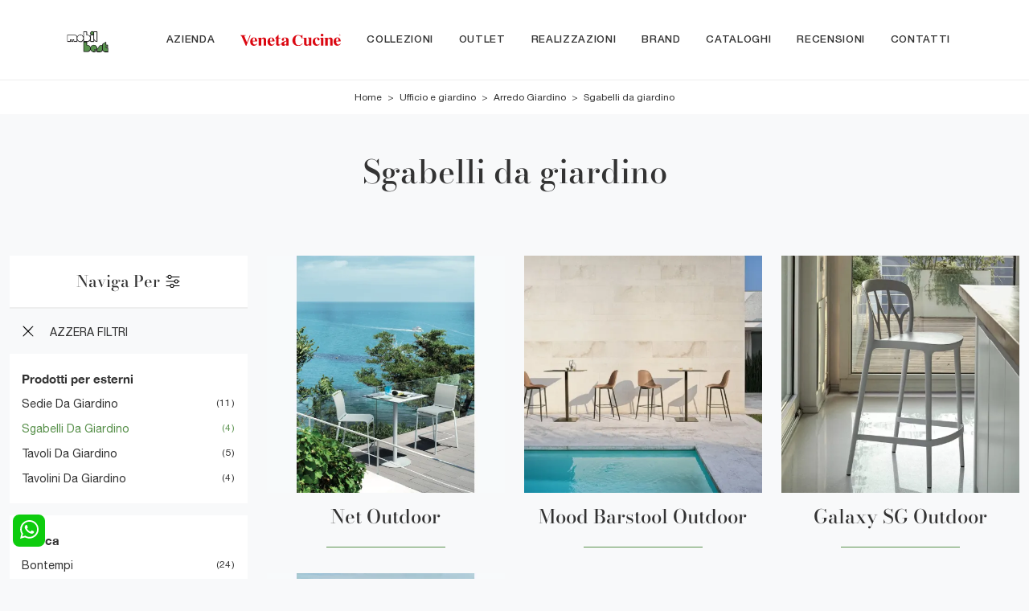

--- FILE ---
content_type: text/html; Charset=UTF-8
request_url: https://www.mobilbest.com/ufficio-e-giardino-arredo-giardino-sgabelli-da-giardino
body_size: 29145
content:
<!doctype HTML>
<html prefix="og: http://ogp.me/ns#" lang="it">
  <head>
    <meta charset="utf-8">
    <title>Sgabelli da giardino</title>
    <script type="application/ld+json">
{
 "@context": "http://schema.org",
 "@type": "BreadcrumbList",
 "itemListElement":
 [
  {
   "@type": "ListItem",
   "position": 1,
   "item":
   {
    "@id": "http://www.mobilbest.com/ufficio-giardino",
    "name": "Ufficio e giardino"
    }
  },
  {
   "@type": "ListItem",
  "position": 2,
  "item":
   {
     "@id": "http://www.mobilbest.com/ufficio-giardino/arredo-giardino",
     "name": "Arredo Giardino"
   }
  },
  {
   "@type": "ListItem",
  "position": 3,
  "item":
   {
     "@id": "http://www.mobilbest.com/ufficio-e-giardino-arredo-giardino-sgabelli-da-giardino",
     "name": "Arredo Giardino sgabelli da giardino"
   }
  }
 ]
}
</script>
    <meta name="description" content="La qualità dei materiali e l'estetica dei mobili garantiscono lo stile del tuo spazio verde, ciò nonostante spesso non sono sufficienti basilari compo">
    <meta name="robots" content="index, follow">
    <meta name="viewport" content="width=device-width, initial-scale=1, shrink-to-fit=no">
    <link rel="canonical" href="https://www.mobilbest.com/ufficio-e-giardino-arredo-giardino-sgabelli-da-giardino">
    <meta property="og:title" content="Sgabelli da giardino">
    <meta property="og:type" content="website">
    <meta property="og:url" content="https://www.mobilbest.com/ufficio-e-giardino-arredo-giardino-sgabelli-da-giardino">
    <meta property="og:image" content="https://www.mobilbest.com/img/2028/ufficio-e-giardino-arredo-giardino-bontempi-net-outdoor_c3it_1379591.webp">
    <meta property="og:description" content="La qualità dei materiali e l'estetica dei mobili garantiscono lo stile del tuo spazio verde, ciò nonostante spesso non sono sufficienti basilari compo">

    <link rel="preload" href="/@/js-css/css/b5/b51.min.css" as="style">
    <link rel="stylesheet" href="/@/js-css/css/b5/b51.min.css">
    <link rel="preload" href="/@/js-css/css/b5/b52.min.css" as="style">
    <link rel="stylesheet" href="/@/js-css/css/b5/b52.min.css">
    <link rel="preload" href="/@/js-css/css/b5/b53.min.css" as="style">
    <link rel="stylesheet" href="/@/js-css/css/b5/b53.min.css">
    <link rel="preload" href="/@/js-css/css/b5/b54.min.css" as="style">
    <link rel="stylesheet" href="/@/js-css/css/b5/b54.min.css">
    <link rel="preload" href="/@/js-css/css/b5/b55.min.css" as="style">
    <link rel="stylesheet" href="/@/js-css/css/b5/b55.min.css">
    <link rel="stylesheet" href="/@/js-css/css/swiper.min.css">
    <link rel="preload" as="style" href="/@/js-css/css/swiper.min.css">
    <link rel="stylesheet" href="/@/js-css/css/swiper.min.css">
    <link rel="preload" as="style" href="/@/js-css/css/swiper.min.css">

    <style>@font-face {     font-family: "Bodoni";     src: url("/@/fonts/bodonimoda/bodonimoda-regular.woff2") format("woff2"), url("/@/fonts/bodonimoda/bodonimoda-regular.woff") format("woff"), url("/@/fonts/bodonimoda/bodonimoda-regular.ttf") format("truetype");       font-style: normal;     font-weight: 400;     font-display: swap;   }   @font-face {     font-family: "Bodoni";     src: url("/@/fonts/bodonimoda/bodonimoda-medium.woff2") format("woff2"), url("/@/fonts/bodonimoda/bodonimoda-medium.woff") format("woff"), url("/@/fonts/bodonimoda/bodonimoda-medium.ttf") format("truetype");       font-style: normal;     font-weight: 500;     font-display: swap;   }   @font-face {     font-family: "Bodoni";     src: url("/@/fonts/bodonimoda/bodonimoda-bold.woff2") format("woff2"), url("/@/fonts/bodonimoda/bodonimoda-bold.woff") format("woff"), url("/@/fonts/bodonimoda/bodonimoda-bold.ttf") format("truetype");       font-style: normal;     font-weight: 700;     font-display: swap;   }   @font-face {     font-family: "Helvetica Neue";     font-style: normal;     font-weight: 300;     font-display: swap;       font-stretch: 100%;     src: url("/@/fonts/helvetica_neue_1/HelveticaNeue-Light.ttf") format("truetype"), url("/@/fonts/helvetica_neue_1/HelveticaNeue-Light.woff2") format("woff2"), url("/@/fonts/helvetica_neue_1/HelveticaNeue-Light.woff") format("woff");       unicode-range: U+0000-00FF, U+0131, U+0152-0153, U+02BB-02BC, U+02C6, U+02DA, U+02DC, U+0304, U+0308, U+0329, U+2000-206F, U+2074, U+20AC, U+2122, U+2191, U+2193, U+2212, U+2215, U+FEFF, U+FFFD;   }    @font-face {     font-family: "Helvetica Neue";     font-style: normal;     font-weight: 400;     font-display: swap;       font-stretch: 100%;     src: url("/@/fonts/helvetica_neue_1/HelveticaNeue-Roman.ttf") format("truetype"), url("/@/fonts/helvetica_neue_1/HelveticaNeue-Roman.woff2") format("woff2"), url("/@/fonts/helvetica_neue_1/HelveticaNeue-Roman.woff") format("woff");         unicode-range: U+0000-00FF, U+000-5FF, U+0131, U+0152-0153, U+02BB-02BC, U+02C6, U+02DA, U+02DC, U+0304, U+0308, U+0329, U+2000-206F, U+2074, U+20AC, U+2122, U+2191, U+2193, U+2212, U+2215, U+FEFF, U+FFFD;   }   @font-face {      font-family: "Helvetica Neue";     font-style: normal;     font-weight: 500;     font-display: swap;       font-stretch: 100%;     src: url("/@/fonts/helvetica_neue_1/HelveticaNeue-Medium.ttf") format("truetype"), url("/@/fonts/helvetica_neue_1/HelveticaNeue-Medium.woff2") format("woff2"), url("/@/fonts/helvetica_neue_1/HelveticaNeue-Medium.woff") format("woff");       unicode-range: U+0000-00FF, U+0131, U+0152-0153, U+02BB-02BC, U+02C6, U+02DA, U+02DC, U+0304, U+0308, U+0329, U+2000-206F, U+2074, U+20AC, U+2122, U+2191, U+2193, U+2212, U+2215, U+FEFF, U+FFFD;   }   @font-face {     font-family: "Helvetica Neue";     font-style: normal;     font-weight: 700;     font-display: swap;       font-stretch: 100%;     src: url("/@/fonts/helvetica_neue_1/HelveticaNeue-Bold.ttf") format("truetype"), url("/@/fonts/helvetica_neue_1/HelveticaNeue-Bold.woff2") format("woff2"), url("/@/fonts/helvetica_neue_1/HelveticaNeue-Bold.woff") format("woff");       unicode-range: U+0000-00FF, U+0131, U+0152-0153, U+02BB-02BC, U+02C6, U+02DA, U+02DC, U+0304, U+0308, U+0329, U+2000-206F, U+2074, U+20AC, U+2122, U+2191, U+2193, U+2212, U+2215, U+FEFF, U+FFFD;   }      /* Variabili Generali */   :root {--primary: #59914c; --white: #fff; --black: #333; --dark: #111; --darktransparent: rgba(0,0,0,.2); --gray-light: #cfd6da; --gray-dark: #666;--gray-sup-light: #eee; --gray-dark: #999; --gray-white: #f8f9fa; --red-sconto: #C11B28; --green-pag: #355c5e; --orange-light: #f5d2bb; --oro: #f5d2bb; }   /*html {font-size: 10.5px;}*/   body { background-color: var(--gray-white); font-family: 'Helvetica Neue', sans-serif; text-rendering: optimizeLegibility;  font-weight: 400; color: var(--black); max-width: 1920px; margin: 0 auto!important; overflow-x: hidden; font-size: 16px; }   :focus, a, a:focus, a:hover {outline: 0; text-decoration: none;}   a, .a {color: var(--black); transition: all .5s linear;}   a:hover, .a:hover {text-decoration: none!important; color: var(--gray-dark);}   .h1, h1 {  font-family: "Bodoni", serif; font-weight: 500;  text-rendering: optimizeLegibility; text-rendering: geometricPrecision;}   .h2, .h3, .h4, .h5, .h6, h2, h3, h4, h5, h6{  font-family: "Bodoni", serif; font-weight: 500;  text-rendering: optimizeLegibility; text-rendering: geometricPrecision; }   p, .p { /* font-size: 1.3rem;*/ color: var(--black);}   b,strong{font-weight: 700;}   .posAncor {position: absolute; top: -150px;}   .c-1300 {max-width: 1300px!important;}   .fa-search {background-image: url('/@/js-css/svg/search-w.svg'); background-repeat: no-repeat; background-position: center; background-size: 22px;}   .fa-times {background-image: url('/@/js-css/svg/close-w.svg') !important;}   @media(min-width: 1400px){     .container, .container-lg, .container-md, .container-sm, .container-xl, .container-xxl {max-width: 1600px;}   }   * {     -webkit-touch-callout: none;     -webkit-text-size-adjust: none;     -webkit-tap-highlight-color: rgba(0, 0, 0, 0);     outline: none;     -webkit-user-drag: none;     -webkit-font-smoothing: antialiased;     -moz-osx-font-smoothing: grayscale;     -webkit-appearance: none;     -moz-appearance: none;     appearance: none;   /*  text-shadow: 0 0 1px rgba(0, 0, 0, 0.1);*/   }      .light{ font-weight: 300; }   .normal{ font-weight: 400; }   .medium{ font-weight: 500; }   .bold{ font-weight: 700; }      /* Stilo padding custom sito */   .paddingLR {padding-left: 15rem; padding-right: 15rem;}   @media(max-width: 1600px){     .paddingLR {padding-left: 10rem; padding-right: 10rem;}   }   @media(max-width: 1280px){     .paddingLR {padding-left: 6rem; padding-right: 6rem;}   }   @media(max-width: 1024px){     .paddingLR {padding-left: 2rem; padding-right: 2rem;}   }   /* Fine Stilo padding custom sito */   /* Stilo Pulsante TAG Dinamici */   .btnh {border-radius: 4px; border: 0.5px solid gray;  background-color: var(--white);color: #222 !important; display: inline-block; margin: 0 0.25em; overflow: hidden; padding: 24px 38px 24px 16px!important; position: relative; text-decoration: none; line-height: 1; border-radius: 0;}   .btnh .btn-content { /*font-weight: 300;*/ font-size: 1em; line-height: 1.2; padding: 0 26px; position: relative; right: 0; transition: right 300ms ease; display: block; text-align: left;}   .btnh .icon {border-left: 1px solid #eee; position: absolute; right: 0; text-align: center; top: 50%; transition: all 300ms ease; transform: translateY(-50%); width: 40px; height: 70%;}   .btnh .icon i {position: relative; top: 75%; transform: translateY(-50%); font-size: 30px; display: block; width: 100%; height: 100%;}   .fa-angle-right::before {content: ""; background: url('/@/js-css/svg/right-arrow.svg'); width: 25px; height: 25px; display: block; background-size: cover; background-position: center; background-repeat: no-repeat; margin: 0 auto;}   .btnh:hover .btn-content {right: 100%;}   .btnh:hover .icon {border-left: 0; font-size: 1.8em; width: 100%;}   /* Fine Stilo Pulsante TAG Dinamici */      @media(max-width: 567px){     .hs-nav.chiara .navbar-brand {width:42%;}   }      .navbar-toggler:focus { text-decoration: none;  outline: 0;  box-shadow: 0 0 0 .0rem;}      .bread { text-align:center!important;margin: 0!important; padding: 12px 30px!important; background: var(--white)!important; color: var(--black)!important; font-size: 12px!important;}   .bread a {color: var(--black)!important; padding: 0 .25rem; }   .bread a:hover {color: var(--primary)!important;}      .bg-oro {   background-color: var(--orange-light)!important; color:var(--dark);  }   .bg-dark {   background-color: var(--dark)!important; color:var(--white);  }   .bg-black {   background-color: var(--black)!important;  }      .megamenu .drop-1 {     border: none;     width: 100vw;     left: 0;     right: 0;     top: auto;   }   .dropdown-menu {     transition: 0.2s;     width: 100%;     /*height: 0;*/     border: 0;		   }   .dropdown-menu {     border-radius: 0px;     margin-top: 0px;     min-width: auto;     background-color: var(--white);     box-shadow: 0 0rem .05rem rgba(0,0,0,.1);   }   .testata::before {     content: '';     background: rgba(0,0,0,0.25);     width: 100%;     height: 100%;     position: absolute;     left:0;     z-index: 1;   }   .testata .row {     display: grid;     margin: 0px auto;     vertical-align: middle;     height: 100%;   }   .testata .row div{     z-index: 10;   }      .testata > *{ color:#FFF; text-align:center;}      @media(max-width: 991px){     .drop-1 {display:block!important; box-shadow: none; }     a[class*="giro_giostra"] {display: none!important;}   }      /* menu */   #navbarNavDropdown { /*width: 100%;*/ align-items: flex-end; padding: 0px; z-index:9999;}   nav.navbar {transition: 0.4s; flex-direction: column; width: 100%; height: auto; overflow: visible;/* background: #232323;*/}   nav.navbar.is-home {background: radial-gradient(944.96px at 0% 100%, #ededed 0%, #f2f2f2 100%);}   nav.navbar.is-top {background: transparent !important; top: 30px;}   nav.navbar.is-home.bg {background: radial-gradient(944.96px at 0% 100%, #ededed 0%, #f2f2f2 100%);}   nav.navbar .container {margin-top: auto;}   nav.navbar.is-home.headroom--unpinned {background: radial-gradient(944.96px at 0% 100%, #ededed 0%, #f2f2f2 100%); transform: translateY(-100%); transition: 0.4s;}   nav.navbar.headroom--unpinned {transform: translateY(-100%); transition: 0.4s;}   .headroom--pinned { background-color: rgba(11,54,156,1); transition: 0.4s;}   .navbar-brand {margin: 0;}   .navbar-nav {justify-content: end; width: 100%; margin: 0px 0 0 0;}   .navbar-nav .nav-item {  /*width: auto; height: auto;*/ padding: 0; text-align: left;}   .navbar-nav .nav-link { text-align: center; position: relative; transition: 0.9s; font-size: 13px; letter-spacing:.05rem; text-transform:uppercase; font-weight: 500;  height: 100%; width: auto; padding: 2rem 0.5rem!important;}   .navbar-nav .nav-link:hover,.navbar-nav .nav-link.attiva_s {color: var(--primary)!important;}   .navbar-expand-lg .navbar-nav .nav-link {padding-right: 15px; padding-left: 15px;}   .dropdown-menu {transition: 0.2s; width: 100%; border: 0;}   .dropdown:hover .dropdown-menu {height: auto; width: auto;}   .navbar-expand-lg .navbar-nav .dropdown-menu {/* background: var(--dark); top: 100%;  width: 100vw; left: 0; position: absolute; right: 0;*/}   a.nav-link.nav-link2.text-small.pb-2.mb-1.d-block.nav-heading {font-weight: bold; border-bottom: 2px solid gray;}   .head__inside--right {display: flex; align-items: center;}   .head__inside--right a {text-transform: uppercase; color: #b9b9b9; transition: 0.3s ease; font-size: 14px; margin-right: 20px; display: flex; align-content: center; align-items: center;}   .head__inside--right a:hover {color: #666;}   .search:hover .addsearch {width: auto; opacity: 1;}   .addsearch:hover,.addsearch:focus {width: auto; opacity: 1;}   .addsearch:hover,.addsearch:focus {width: auto; opacity: 1;}   .addsearch {cursor: auto; border: none; background: none; border-bottom: 1px solid #59baaf; color: white; width: 0; opacity: 0; transition: 0.3s ease;}   .mega-mob .nav-item {height: auto; text-align:left;}   .mega-mob .h3-menu {color: var(--black);  font-family: "Helvetica Neue", sans-serif; font-weight: 600; font-size: 14px; line-height: 22px; margin: 0px 0 10px; }   .mega-mob .nav-item a:hover {background: none; color: #666;}   a.dropdown-item.nav-link.text-small.pb-2.d-block {font-size: 13px; text-align: left; padding: 8px 15px!important; font-weight:500;}   /*a.dropdown-item.nav-link.text-small.pb-2.d-block::before {content:'- ';}*/   .dropdown-menu .nav-link {color: black !important;}   .dropdown-item {transition: 0.2s; width: 100%; font-size: 14px; text-align: left;  /*padding-top: 4px;text-transform: uppercase;*/ font-weight: 500; color: #333333;}   .dropdown-item:hover {color: #d32a2a !important; background: transparent !important;}   /**/   .dropdown {     position: static;   }     .mega-mob a {  color: var(--black) !important; font-weight: 500 !important; font-size: 13px !important;}      @media(max-width: 991px){     .mobile__nav_btm {       display: flex;     }     .mobile__nav_btm a {       width: 50%;       height: 45px;       text-transform: uppercase;       color: white;       display: flex;       align-items: center;       justify-content: center;       font-size: 14px;     }     #navbarNavDropdown { padding: 60px 30px!important; display: block !important; position: fixed; top: 0; left: -100%; height: 100vh; width: 100%; background: var(--white); bottom: 0; overflow-y: auto; -webkit-transition: left 0.3s; -moz-transition: left 0.3s; -o-transition: left 0.3s; transition: left 0.3s; z-index: 1020;}     #navbarNavDropdown.active {left: 0;}     nav.navbar {/*height: 82px;*/ padding-top: 7px !important; padding-bottom: 7px !important;}     .navbar-light .navbar-toggler {margin-top: 0px;padding: 0;}     nav.navbar .container {width: 100%; margin: 0; max-width: 100%;}     nav.navbar.headroom--unpinned {height: 71px; padding-top: 0px !important;}     .navbar-light .navbar-toggler {position: absolute; right: 15px; top: auto; z-index:1030; }     .head__inside {display: none;}     .navbar-nav .nav-item {height: auto; text-align: left; border-bottom: 0px solid #545454; }   /*  .navbar-right_tag .dropdown_tag span {padding: 10px 3px; display: block; text-align: center;}*/     .navbar-right_tag .dropdown_tag {/*margin: 0; padding: 0;*/ display:block; font-size: 15px;}        .mega-mob { -webkit-column-count: 1!important;-moz-column-count: 1!important;column-count: 1!important;       -webkit-column-gap: 15px!important;-moz-column-gap: 15px!important;column-gap: 15px!important;}     .back-to-top-with-quote1-menu, .back-to-top-with-quote2-menu{ display: none; }     .navbar-nav .nav-link { text-align: left !important; padding: 0 0 0 0!important; font-size: 13px!important; font-weight: 700!important; color: var(--black) !important; text-transform:uppercase; }     .mega-mob .h3-menu  {  color: var(--black) !important; font-size: 13px!important; font-weight: 700!important; text-transform: uppercase; }     .mega-mob a {  color: var(--black) !important; font-weight:300; padding-left: 1rem; padding-right: 1rem; }     .list-unstyled{ padding: 0 0 1rem 0; margin:  0 0 1rem 0; }     .dropdown-menu { background-color: transparent !important;}     .dropdown-menu .mega-mob .list-unstyled, .bordone { border-bottom: 1px solid #545454!important; }     .nav-link.selected { color: var(--white) !important; }   }      .show-mobile {     display: none;   }      @media (max-width: 991px) {     .show-mobile {       display: block;     }     .dropdown {       position: relative;     }   }         .linkPulsante5, .button{ text-transform: none!important; display: inline-block; font-weight: 500; font-size: 14px!important; border-radius: 0!important; -ms-flex-align: center!important; align-items: center!important; -ms-flex-pack: center!important; justify-content: center!important; padding: .75rem 2rem!important; background: var(--white)!important; color: var(--black)!important; border: solid 1.5px var(--black)!important; transition: all .4s ease-in-out!important; }   .linkPulsante5:hover, .button:hover{ background: var(--dark)!important; color: var(--white)!important; border-color: var(--black)!important;}      /* Stilo lo scroll down */   .sliderHome_scroll {display: flex; align-items: center; justify-content: center; position: absolute; right: 130px; bottom: 2rem; z-index: 2; cursor: pointer; transition: opacity .3s; overflow: hidden;}   .sliderHome_scroll a {display: flex; transition: opacity .3s;}   .sliderHome_scroll a:hover {opacity: .6;}   .sliderHome_scrollIcon {display:none; position: relative; width: 1.4rem; height: 2.2rem; top: 50%; box-shadow: inset 0 0 0 2px var(--white); border-radius: 1.5rem;}   .sliderHome_scrollIcon::before {display:none; content: ""; position: absolute; left: calc(50% - 1px); width: .2rem; height: .6rem; background: var(--white); top: .25rem; border-radius: .2rem; animation-duration: 1.5s; animation-iteration-count: infinite; animation-name: scroll;}   .sliderHome_scrollText {padding-top: .3rem; font-size: 1rem; line-height: 1.5rem; font-weight: 500; color: var(--white); padding-left: 1rem; transform: rotate(-90deg);}   .sliderHome_scroll::after { position: absolute;right: 0;top: -40px;background-color: red;width: 1px;height: 280px;content: "";}      .relative {position: relative; overflow:hidden;}   .scroll-down {  position: absolute;  z-index: 99;  bottom: 0;  right: 0;  transform: rotate(-90deg);  transform-origin: center;  padding-left: 130px;  border-bottom: 1px solid #59914c; color: #fff; text-transform: uppercase;    font-size: 11px;  letter-spacing: .5em;  transform-origin: top;  padding-bottom: 10px; }   @media(max-width: 991px){     .scroll-down { padding-left: 65px; padding-bottom: 10px; }   }   .scopri {font-weight: 500;color:var(--white); /*margin-top: 40px; letter-spacing: .01em;line-height: 1.8em; */ font-size: 16px; display:inline-block;}   .scopri svg {fill:var(--white); margin-left:30px; }      .scopri.black {font-weight: 500;color:var(--black);}   .scopri.black svg {fill:var(--black);}      .dropdown_tag .dropdown-toggle  { font-size: 15px; }      .tag_attivo,.tag_attivo span.contamarca {color: var(--primary)!important;}                                                                                                                               </style> 
    <style>.hs-nav  { background-color: var(--white)!important;   border-bottom: 1px solid var(--gray-sup-light)!important; }.hs-nav svg { fill:  var(--black)!important;}.hs-nav .navbar-brand img { filter: unset!important; }.hs-nav.chiara .animated-icon1 span {  background: var(--dark) !important; }.hs-nav.chiara .nav-link {   color: var(--black)!important; }*/.hs-nav  { background-color: var(--white)!important;   border-bottom: 1px solid var(--gray-sup-light)!important; }.hs-nav svg { fill:  var(--black)!important;}.hs-nav .navbar-brand img { filter: unset!important; }.hs-nav.chiara .animated-icon1 span {  background: var(--dark) !important; }.hs-nav.chiara .nav-link {   color: var(--black)!important; }.filtro a svg {width: 22px; height: 22px; fill: var(--white); margin-top: -4px; margin-right: 8px;}.contamarca {font-size: 12px; color: var(--black); float: right;   position: relative; right: 6px;}.contamarca::after {content: '('; position: absolute; top: 0; left: -4.5px;}.contamarca::before {content: ')'; position: absolute; top: 0; right: -4.5px;}.dropdown_tag .dropdown-menu_tag:empty {display: none!important;}.cancella {transition: all .3s ease-out;}.cancella svg{ width: 14px;height: 14px; margin-top: -7px; }.cancella a {text-align: center; margin-bottom: 15px; border-bottom: 1.5px solid var(--gray-sup-light) !important;  padding: 20px 15px; background: var(--white); display: block; color: var(--black); }.cancella small {margin: 0!important; }/* Stilo paginatore in TAG */.page_nav {list-style: none; padding: 0; display: flex; justify-content: center;}.page_nav li {display: inline-block;}.page_nav li a {padding: 5px 10px; margin: 0 5px; background: #fff; border: solid 1px var(--black); color: var(--black);}.page_nav li a:hover {background: var(--black)!important; color: #fff!important;}.pag_attivo {background: var(--black)!important; color: #fff!important;}/* Fine stilo paginatore in TAG *//* Stilo i TAG in TAG */.navbar-right_tag .dropdown_tag {margin-bottom: 15px; padding: 20px 15px; background: var(--white);}.navbar-right_tag .dropdown_tag .dropdown-toggle { font-weight: 700; display: block; position: relative;}.navbar-right_tag .dropdown_tag .dropdown-toggle:hover {cursor: unset!important;}.navbar-right_tag .dropdown_tag .dropdown-menu_tag { margin-top: 10px; list-style: none; padding-left: 0rem!important;}.navbar-right_tag .dropdown_tag .dropdown-menu_tag li { text-transform:capitalize; color: var(--black); display: block; margin-bottom: 10px; font-size: 14px; }.navbar-right_tag .dropdown_tag .dropdown-menu_tag li:last-child {margin-bottom: 0!important;}.nPer {transition: all .3s ease-out;}.nPer svg{ width: 22px;height: 22px; margin-top: -5px; }.nPer a {text-align: center; margin-bottom: 15px; border-bottom: 1.5px solid var(--gray-sup-light) !important;  padding: 20px 15px; background: var(--white); display: block; color: var(--black); }.nPer h4 {margin: 0!important; }/* Fine stilo TAG in TAG *//*.navbar-right_tag {display: -ms-flexbox; display: flex; -ms-flex-wrap: wrap; flex-wrap: wrap; flex-direction: inherit; justify-content: center;}.navbar-right_tag .dropdown_tag {-ms-flex: 0 0 15%; flex: 0 0 15%; max-width: 15%; padding: 0 10px; cursor: pointer;}.navbar-right_tag .dropdown_tag:first-child {display: none!important;}.navbar-right_tag .dropdown_tag .dropdown-toggle {text-align: center; display: block; position: relative; border-bottom: solid 1px #333; text-transform: uppercase; font-size: 16px; color: var(--black)!important; padding-bottom: 3px;}.navbar-right_tag .dropdown-menu_tag {display: none; padding: 0; list-style: none; width: calc(100% - 30px); position: absolute; left: 15px; z-index: 100; background-color: #fff; box-shadow: 0 8px 9px -4px rgba(0,0,0,.19); padding: 12px 0; text-align: center;}.navbar-right_tag .dropdown_tag:hover .dropdown-menu_tag {display: block;}.navbar-right_tag .dropdown-menu_tag li{display: inline-block; margin: 0 1.5rem; font-size: 14px;}.navbar-right_tag .dropdown-menu_tag li a{font-weight: 300; text-transform: uppercase; letter-spacing: 1.5px;}*/@media(max-width: 991px){  /*.navbar-right_tag .dropdown_tag {-ms-flex: 0 0 25%; flex: 0 0 25%; max-width: 25%; padding: 0 5px;}*/}@media(max-width: 767px){  .descrizione {font-size: 13px !important;}  .navbar-right_tag .dropdown_tag .dropdown-menu_tag {display: none;}  .navbar-right_tag .dropdown_tag .dropdown-toggle::before {content: url('[data-uri]'); position: relative; float: right; display: block; right: 15px; width: 18px; height: 18px; object-fit: cover;}  .navbar-right_tag .dropdown_tag .dropdown-toggle.openMenTag::before {content: url('[data-uri]');}  .contamarca {right: 18px!important;}}@media(max-width: 575px){  /*.navbar-right_tag .dropdown_tag .dropdown-toggle {font-size: 14px;}  .navbar-right_tag .dropdown-menu_tag li {margin: 0 1rem;}  .navbar-right_tag .dropdown-menu_tag li a {font-size: 13px; letter-spacing: 1px;}*/}@media(max-width: 450px){  /*.navbar-right_tag .dropdown_tag .dropdown-toggle {text-transform: capitalize; font-size: 13px;}*/}.ricalcoloHead {transition: all .3s ease-out;}/* Fine CSS Sezione */</style>
    <style>/* Inizio CSS Schedina Sezioni */.schedinaSez {margin-bottom: 2rem;}.schedinaSez h4 {  text-align: center;   color: var(--black);}.schedinaSez figure {margin: 0!important; overflow: hidden; position: relative;}.schedinaSez img {transform: scale(1); transition: all .6s linear;}.schedinaSez a:hover img {transform: scale(1.1);}.schedinaSez a {transition: all .5s linear;}.schedinaSez a:hover {background-color: var(--white);  box-shadow: 0 0 1rem 0rem var(--white);} .schedinaSez a::before {transition: all .5s linear; content: ''; width: 50%; height: 1px; background-color: var(--primary); position: absolute; bottom: 0; left: 50%; transform: translate(-50%);}.schedinaSez a:hover::before{ background-color: var(--white); width: 100%; transition: all .6s linear; }.ricPrev {color: var(--black); text-transform: uppercase; font-size: 1.1rem; margin: 1.5rem 0 .5rem; line-height: 2rem;}@media(max-width: 991px){  .schedinaSez {margin-bottom: 3rem;}}@media(max-width: 767px){  .schedinaSez {margin-bottom: 2.5rem;}}.prezzi_prod del {  color: var(--oro); margin-right: 1.5rem;}.prezzi_prod span {font-weight: 700;  color: var(--black); }.prezzi_prod span span { font-weight: 400!important;margin-left: 1.5rem;  }/* Fine CSS Schedina Sezioni *//* Inizio CSS Schedina Sezioni */.schedinaSez {margin-bottom: 2rem;}.schedinaSez h4 {  text-align: center;   color: var(--black);}.schedinaSez figure {margin: 0!important; overflow: hidden; position: relative;}.schedinaSez img {transform: scale(1); transition: all .6s linear;}.schedinaSez a:hover img {transform: scale(1.1);}.schedinaSez a {transition: all .5s linear;}.schedinaSez a:hover {background-color: var(--white);  box-shadow: 0 0 1rem 0rem var(--white);} .schedinaSez a::before {transition: all .5s linear; content: ''; width: 50%; height: 1px; background-color: var(--primary); position: absolute; bottom: 0; left: 50%; transform: translate(-50%);}.schedinaSez a:hover::before{ background-color: var(--white); width: 100%; transition: all .6s linear; }.ricPrev {color: var(--black); text-transform: uppercase; font-size: 1.1rem; margin: 1.5rem 0 .5rem; line-height: 2rem;}@media(max-width: 991px){  .schedinaSez {margin-bottom: 3rem;}}@media(max-width: 767px){  .schedinaSez {margin-bottom: 2.5rem;}}.prezzi_prod del {  color: var(--oro); margin-right: 1.5rem;}.prezzi_prod span {font-weight: 700;  color: var(--black); }.prezzi_prod span span { font-weight: 400!important;margin-left: 1.5rem;  }/* Fine CSS Schedina Sezioni *//* Inizio CSS Schedina Sezioni */.schedinaSez {margin-bottom: 2rem;}.schedinaSez h4 {  text-align: center;   color: var(--black);}.schedinaSez figure {margin: 0!important; overflow: hidden; position: relative;}.schedinaSez img {transform: scale(1); transition: all .6s linear;}.schedinaSez a:hover img {transform: scale(1.1);}.schedinaSez a {transition: all .5s linear;}.schedinaSez a:hover {background-color: var(--white);  box-shadow: 0 0 1rem 0rem var(--white);} .schedinaSez a::before {transition: all .5s linear; content: ''; width: 50%; height: 1px; background-color: var(--primary); position: absolute; bottom: 0; left: 50%; transform: translate(-50%);}.schedinaSez a:hover::before{ background-color: var(--white); width: 100%; transition: all .6s linear; }.ricPrev {color: var(--black); text-transform: uppercase; font-size: 1.1rem; margin: 1.5rem 0 .5rem; line-height: 2rem;}@media(max-width: 991px){  .schedinaSez {margin-bottom: 3rem;}}@media(max-width: 767px){  .schedinaSez {margin-bottom: 2.5rem;}}.prezzi_prod del {  color: var(--oro); margin-right: 1.5rem;}.prezzi_prod span {font-weight: 700;  color: var(--black); }.prezzi_prod span span { font-weight: 400!important;margin-left: 1.5rem;  }/* Fine CSS Schedina Sezioni *//* Inizio CSS Schedina Sezioni */.schedinaSez {margin-bottom: 2rem;}.schedinaSez h4 {  text-align: center;   color: var(--black);}.schedinaSez figure {margin: 0!important; overflow: hidden; position: relative;}.schedinaSez img {transform: scale(1); transition: all .6s linear;}.schedinaSez a:hover img {transform: scale(1.1);}.schedinaSez a {transition: all .5s linear;}.schedinaSez a:hover {background-color: var(--white);  box-shadow: 0 0 1rem 0rem var(--white);} .schedinaSez a::before {transition: all .5s linear; content: ''; width: 50%; height: 1px; background-color: var(--primary); position: absolute; bottom: 0; left: 50%; transform: translate(-50%);}.schedinaSez a:hover::before{ background-color: var(--white); width: 100%; transition: all .6s linear; }.ricPrev {color: var(--black); text-transform: uppercase; font-size: 1.1rem; margin: 1.5rem 0 .5rem; line-height: 2rem;}@media(max-width: 991px){  .schedinaSez {margin-bottom: 3rem;}}@media(max-width: 767px){  .schedinaSez {margin-bottom: 2.5rem;}}.prezzi_prod del {  color: var(--oro); margin-right: 1.5rem;}.prezzi_prod span {font-weight: 700;  color: var(--black); }.prezzi_prod span span { font-weight: 400!important;margin-left: 1.5rem;  }/* Fine CSS Schedina Sezioni *//* Inizio CSS Menù/Navbar *//* Icona Burger Menù */.first-button {border: 0;}.chiara .animated-icon1 span { background: var(--white);}.bianca .animated-icon1 span { background: var(--black);}.animated-icon1, .animated-icon2, .animated-icon3 { width: 30px; height: 20px; position: relative; margin: 0px; -webkit-transform: rotate(0deg);-moz-transform: rotate(0deg);-o-transform: rotate(0deg);transform: rotate(0deg);-webkit-transition: .5s ease-in-out;-moz-transition: .5s ease-in-out;-o-transition: .5s ease-in-out;transition: .5s ease-in-out;cursor: pointer;}.animated-icon1 span, .animated-icon2 span, .animated-icon3 span {display: block;position: absolute;height: 3px;width: 100%;border-radius: 9px;opacity: 1;left: 0;-webkit-transform: rotate(0deg);-moz-transform: rotate(0deg);-o-transform: rotate(0deg);transform: rotate(0deg);-webkit-transition: .25s ease-in-out;-moz-transition: .25s ease-in-out;-o-transition: .25s ease-in-out;transition: .25s ease-in-out;}.animated-icon1 span {background: var(--white);}.animated-icon1 span:nth-child(1) {top: 0px;}.animated-icon1 span:nth-child(2) {top: 10px;}.animated-icon1 span:nth-child(3) {top: 20px;}.animated-icon1.open span:nth-child(1) {top: 11px;-webkit-transform: rotate(135deg);-moz-transform: rotate(135deg);-o-transform: rotate(135deg);transform: rotate(135deg);}.animated-icon1.open span:nth-child(2) {opacity: 0;left: -60px;}.animated-icon1.open span:nth-child(3) {top: 11px;-webkit-transform: rotate(-135deg);-moz-transform: rotate(-135deg);-o-transform: rotate(-135deg);transform: rotate(-135deg);}/* Stile Navbar */.hs-nav {position: sticky; top: 0; transition: all .3s ease-out; z-index: 10000; padding: 0 6rem; max-width: 1920px;}.dropdown-toggle::after {display: none;}.navbar .dropdown:hover .dropdown-menu {display: block!important;}.max-logo-veneta {max-width:125px;}.hs-nav  { background-color: var(--white);   border-bottom: 1px solid var(--gray-sup-light); }/*.hs-nav svg { fill:  var(--black);}*/ .hs-nav .navbar-brand img { filter: unset; }.hs-nav.chiara .animated-icon1 span {  background: var(--dark); }.hs-nav.chiara .nav-link {   color: var(--black); }.hs-nav.chiara .navbar-brand img{   }.hs-nav.chiara svg.molteni { fill: var(--white);  transition: background .4s linear, top .2s linear, height .3s linear;}.hs-nav.chiara.bianca svg.molteni { fill: var(--black); }.margNav {padding-top: 0;}@media(min-width: 1200px){  .navbar-nav .nav-link {padding-left: 1rem!important; padding-right: 1rem!important;}}@media(max-width: 1024px){  .hs-nav {padding-left: 2rem; padding-right: 2rem;}}/*.dropdown-toggle svg {width: 18px; height: 18px; fill: #fff;}.dropdown-toggle svg {width: 25px; height: 25px; fill: var(--black);}*//* Fine CSS Menù/Navbar */.top-bar {   background: var(--black);  font-weight: 400; font-size:12px;  color: var(--white);  }.top-bar svg, .icon-bar svg {  width: 16px;  height: 16px;  fill: var(--white);  margin: 0 .5rem;}.top-bar a { font-weight: 400; font-size:16px;  color: var(--white);  text-decoration: none;  display: -ms-inline-flexbox;  display: inline-flex;  -ms-flex-align: center;  align-items: center;}.top-bar a:hover{  color: var(--primary);  }/* Inizio CSS Menù/Navbar *//* Icona Burger Menù */.first-button {border: 0;}.animated-icon1, .animated-icon2, .animated-icon3 { width: 30px; height: 20px; position: relative; margin: 0px; -webkit-transform: rotate(0deg);-moz-transform: rotate(0deg);-o-transform: rotate(0deg);transform: rotate(0deg);-webkit-transition: .5s ease-in-out;-moz-transition: .5s ease-in-out;-o-transition: .5s ease-in-out;transition: .5s ease-in-out;cursor: pointer;}.animated-icon1 span, .animated-icon2 span, .animated-icon3 span {display: block;position: absolute;height: 2px;width: 100%;border-radius: 0px;opacity: 1;left: 0;-webkit-transform: rotate(0deg);-moz-transform: rotate(0deg);-o-transform: rotate(0deg);transform: rotate(0deg);-webkit-transition: .25s ease-in-out;-moz-transition: .25s ease-in-out;-o-transition: .25s ease-in-out;transition: .25s ease-in-out;}.animated-icon1 span {background: var(--black);}.animated-icon1 span:nth-child(1) {top: 0px;}.animated-icon1 span:nth-child(2) {top: 8px;}.animated-icon1 span:nth-child(3) {top: 16px;}.animated-icon1.open span:nth-child(1) {top: 11px;-webkit-transform: rotate(135deg);-moz-transform: rotate(135deg);-o-transform: rotate(135deg);transform: rotate(135deg);}.animated-icon1.open span:nth-child(2) {opacity: 0;left: -60px;}.animated-icon1.open span:nth-child(3) {top: 11px;-webkit-transform: rotate(-135deg);-moz-transform: rotate(-135deg);-o-transform: rotate(-135deg);transform: rotate(-135deg);}/* Stile Navbar */.hs-nav {transition: background .4s linear, top .2s linear, height .3s linear; position: sticky; top: 0; transition: all .3s ease-out; z-index: 10000; padding: 0; max-width: 1920px;}.navbar .dropdown:hover .dropdown-menu {display: block!important;}/*.dropdown-item { font-size: 1.3rem; font-family: "Roboto Condensed",sans-serif; }*/ .margNav {padding-top: 0;}.navbar-brand { margin: 0; text-align: left; }/* Modifica Navbar Full Screen */.hs-nav.open {top: 0!important; height: auto;}.hs-nav.open.absolute {position: absolute!important;}.dropdown-toggle::after {display: none;}/*.dropdown-toggle {color: var(--dark)!important; font-size: 1.6rem; line-height: 1.2rem;  font-weight: 500; transition: color .3s;}*/.navbar .dropdown:hover .dropdown-menu {display: block!important;}.dropdown-item {font-size: 14px;}.hs-nav.scura { /*background: var(--dark);*/ transition: background .4s linear, top .2s linear, height .3s linear;}.margNav {padding-top: 0;}@media(min-width: 1200px){  .navbar-nav .nav-link {padding-left: .75rem!important; padding-right: .75rem!important;}}@media(max-width: 1024px){  .hs-nav {padding-left: 0rem; padding-right: 0rem;}}@media(min-width: 1200px){.navbar-nav .nav-link {font-size: 13px!important; padding-left: 1rem!important; padding-right: 1rem!important; letter-spacing: .05em; font-weight: 500!important; text-transform: uppercase!important; }}@media(max-width: 1024px){.hs-nav {padding-left: 2rem; padding-right: 2rem;}}@media(max-width: 991px){.hs-nav {padding-left: .5rem; padding-right: .5rem; }.navbar-brand { margin: 0; text-align: center; }.hs-nav.chiara .navbar-brand img{ width:200px; }.dropdown-menu {box-shadow: 0 0rem 0rem rgba(0,0,0,0);}.hs-nav svg {  fill: var(--black); }.hs-nav svg.molteni { fill: var(--black)!important;  transition: background .4s linear, top .2s linear, height .3s linear;}}@media(min-width: 992px){.hs-nav.open {top: 0!important; height: 100vh; min-height: 900px;}}.allinealo svg {margin-top: 4px;}.okRic1 {width: 60%; margin: 0 auto!important;}.okRic1 .cerca_navbar {width: 100%;}.cerca_navbar .fa-search {line-height: 0; padding: 10px 30px 10px 15px; background-color: var(--gray-dark); color: #fff; border-top-right-radius: 20px; border-bottom-right-radius: 20px;}#search-box {width: calc(100% - 45px)!important;}#search-box2 {width: calc(100% - 45px)!important;}.searchResult {top: 85px!important;}.searchResult2 {top: 125px!important;}.okRic2 {padding-top: 5px; padding-bottom: 10px;}.no_list {list-style: none; display: inline-block;}.dropdown-menu {  min-width: auto; border-radius: 0rem;}/* Fine CSS Menù/Navbar *//* RICERCA */.cerca_navbar {  margin: 0 15px;  z-index: 100;  /*width: 800px;*/  justify-content: end;  display: flex;  /*   margin-bottom: 15px; */}#search-box {  font-size:14px; border-top-left-radius: 0px; border-bottom-left-radius: 0px;width: calc(100% - 45px)!important;  border-radius: 0!important;  text-align: left!important;  background-color: #f3f5f9!important;}#search-box2 {  width: calc(100% - 45px)!important;  border-radius: 0!important;  text-align: left!important;}#ricerchina{ position:absolute; left:0; right:0;top:100%; }/*.topSez{margin-top: -110px;}*/@media(max-width: 991px){.cerca_navbar {    margin: 0px!important;    width: 100%;  }.topSez p{display:none;}} #ricerchina {   padding: 1rem;   background: var(--white);  }.ricerchina {margin-top: -4px;}.risultatiDestra li a p { font-size: 12px!important; font-style: normal!important; padding: .5rem 1.5rem!important;}.risultatiSinistra li a { font-size: 14px!important; text-align:left!important;}.fa-search{ background-image: url(/@/js-css/svg/loupe-w.svg); background-repeat: no-repeat; background-position: center center;background-size: 50% 50%;}.fa-times{ background-image: url(/@/js-css/svg/close-w.svg); background-repeat: no-repeat; background-position: center center;background-size: 50% 50%;}.cercaMenu { cursor: pointer; background: none; border: none;padding-left: 1rem !important; padding-right: 1rem !important;}.cercaMenu svg {width: 20px; height: 20px; margin-top: 0px; fill:  var(--white);}.hs-nav.bianca .cercaMenu svg {width: 20px; height: 20px; margin-top: 0px; fill:  var(--black);}.cercaMenu:focus {outline: none;}.cerca_navbar {padding-bottom: 0px; text-align: center;margin: 0px!important;  }#search-box {width: calc(100% - 41px)!important;}.cerca_navbar .fa-search {line-height: 0; padding: 10px 30px 10px 15px; background-color: var(--black); fill: #fff; border-radius: 0px; border-bottom-right-radius: 0px;}.searchResult {left:.95rem!important;right:0!important;top: calc(100% - 15px)!important;width: calc(100% - 75px)!important;}@media(max-width: 991px){  #search-box {width: calc(100% - 45px)!important;}  .searchResult2{left:0!important;right:0!important;}  .cercaMenu { position:absolute; top: auto; left: 0rem; cursor: pointer; background: none; border: none;}  .cercaMenu svg { width: 20px; height: 20px; }  .top-bar,.top-bar a{ font-size:11px;}   .hs-nav.chiara .navbar-brand img, .hs-nav.chiara.bianca .navbar-brand img {  width: 140px; }  .top-bar svg, .icon-bar svg{  margin: 0 .25rem; }}@media(max-width: 567px){.cercaMenu svg { width: 20px; height: 20px; }/*.dropdown-toggle svg { width: 20px; height: 20px; }*/}.hs-nav { transition: background .4s linear, top .2s linear, height .3s linear;}.hs-nav.bianca { background: var(--white);  border-bottom: 1px solid var(--gray-sup-light); }.mega-mob {z-index:2; -webkit-column-count: 4;-moz-column-count: 4;column-count: 4;-webkit-column-gap: 35px;-moz-column-gap: 35px;column-gap: 35px;}a[class^="giro"] {display: none!important;}a[class^="giro_gio"] {display: block!important; padding: 0!important;}@media(max-width: 1199px){.mega-mob { z-index:2; -webkit-column-count: 3;-moz-column-count: 3;column-count: 3;-webkit-column-gap: 25px;-moz-column-gap: 25px;column-gap: 25px;}}@media(max-width: 768px){.mega-mob { z-index:2; -webkit-column-count: 1;-moz-column-count: 1;column-count: 1;-webkit-column-gap: 35px;-moz-column-gap: 35px;column-gap: 35px;}.linkFoot .list-unstyled h3.h3-menu, .linkFoot a, .linkFoot1 p{ text-align: center!important; }}.mega-mob a {   font-weight: 400; }.mega-mob a:hover {color: var(--white);}.mega-mob a[class^="h3-menu"] {display: block; font-size: 18px; font-weight: 500; color: var(--green-pag); }/* Inizio CSS Footer */.box-grey-home5 {background: var(--dark); padding: 3.5rem 0rem; color: var(--white);}.infoAz p,.infoAz p a {margin: 0; text-align: center; font-size: 11px; line-height: 21px; letter-spacing: .2px;}.social p {margin: 0; text-align: center;}.social svg {width: 16px; height: 16px; fill: var(--white); transition: all .8s linear;}.social a {padding: 0 10px;}.social a:hover svg {fill: var(--white);}.go-top {border-radius: 8px;background: var(--black);  transition: all 1s ease; bottom: 40px;  right: 1rem; display: none; position: fixed; width: 40px; height: 40px; line-height: 35px; text-align: center; z-index: 1001;}.go-top:hover{background-color:var(--dark)!important;}.go-top svg {width: 20px;  height: 20px; transition: all .8s linear; fill: var(--white);}.go-top:hover svg {fill: #f8f8f8;}.linkFoot {text-align: left; margin-bottom: 5px; font-weight: 300;}.h6Foot h6{text-transform: uppercase; letter-spacing: 1px; font-weight: 600;}.box-social-contatti1 svg {width: 20px; height: 20px; margin-left: 12px; fill: var(--white)!important;}.box-social-contatti1 a:hover svg {fill: var(--primary)!important;}.pos-whatsapp{z-index: 12; position: fixed; bottom: 40px; left: 1rem;}.pos-whatsapp a{transition: all 0.3s linear; fill: var(--white) !important; background-color: #0ecc0e; border-radius: 8px; width: 40px; height: 40px; line-height: 30px; text-align: center;}.pos-whatsapp a:hover{fill: var(--dark)!important; }.tit1-home2 h4 {font-weight: 300; color: var(--white);}.tit1-home2 p, .tit1-home2 a {font-weight: 300;}.box-grey-home5, .box-grey-home5 a { font-size: 14px; color: var(--white); transition: all .3s linear; }.box-grey-home5 a:hover {color: var(--primary);}.linkFoot a {display: block;  }.linkFoot a:first-child { font-weight: 400; }.footLastSmall a, .footLastSmall p, .linkFoot1 p {  color: var(--white);  }.mega-mob-foot a h3 { font-size: 14px; text-transform: uppercase; font-family: "Helvetica Neue", sans-serif; font-weight: 500; }.mega-mob-foot a { font-size: 14px; font-weight: 400;  }.mega-mob-foot a:hover {color: var(--white);}.mega-mob-foot a[class^="h3-menu"] {display: block; font-size: 14px!important; font-weight: 400; color: var(--green-pag); }.mega-mob-foot {z-index:2; -webkit-column-count: 2;-moz-column-count: 3;column-count: 3;-webkit-column-gap: 35px;-moz-column-gap: 35px;column-gap: 35px;}a[class^="giro"] {display: none!important;}a[class^="giro_gio"] {display: block!important; padding: 0!important;}@media(max-width: 768px){.mega-mob-foot { z-index:2; -webkit-column-count: 1;-moz-column-count: 1;column-count: 1;-webkit-column-gap: 25px;-moz-column-gap: 25px;column-gap: 25px;}.linkFoot .list-unstyled h3.h3-menu, .linkFoot a, .linkFoot1 p{ text-align: center!important; }.bannerCookie{text-align: center;}}.bannerCookie { padding: 0!important; float: none!important; position:relative!important; background:transparent!important; }.bannerCookie a {  font-size: 14px!important; display: inline!important;}p.checkbox-button-description{  color: var(--black)!important; }/* Fine CSS Footer */</style>

    <!-- INIZIO FAVICON E APPICON -->
    <link rel="apple-touch-icon" sizes="57x57" href="/2028/imgs/favicon/apple-icon-57x57.png">
    <link rel="apple-touch-icon" sizes="60x60" href="/2028/imgs/favicon/apple-icon-60x60.png">
    <link rel="apple-touch-icon" sizes="72x72" href="/2028/imgs/favicon/apple-icon-72x72.png">
    <link rel="apple-touch-icon" sizes="76x76" href="/2028/imgs/favicon/apple-icon-76x76.png">
    <link rel="apple-touch-icon" sizes="114x114" href="/2028/imgs/favicon/apple-icon-114x114.png">
    <link rel="apple-touch-icon" sizes="120x120" href="/2028/imgs/favicon/apple-icon-120x120.png">
    <link rel="apple-touch-icon" sizes="144x144" href="/2028/imgs/favicon/apple-icon-144x144.png">
    <link rel="apple-touch-icon" sizes="152x152" href="/2028/imgs/favicon/apple-icon-152x152.png">
    <link rel="apple-touch-icon" sizes="180x180" href="/2028/imgs/favicon/apple-icon-180x180.png">
    <link rel="icon" type="image/png" sizes="192x192"  href="/2028/imgs/favicon/android-icon-192x192.png">
    <link rel="icon" type="image/png" sizes="32x32" href="/2028/imgs/favicon/favicon-32x32.png">
    <link rel="icon" type="image/png" sizes="96x96" href="/2028/imgs/favicon/favicon-96x96.png">
    <link rel="icon" type="image/png" sizes="16x16" href="/2028/imgs/favicon/favicon-16x16.png">
    <link rel="manifest" href="/2028/imgs/favicon/manifest.json">
    <meta name="msapplication-TileColor" content="#ffffff">
    <meta name="msapplication-TileImage" content="/2028/imgs/favicon/ms-icon-144x144.png">
    <meta name="theme-color" content="#ffffff">
    <!-- FINE FAVICON E APPICON -->

  <script src="/@/essentials/gtm-library.js"></script>
<script src="/@/essentials/essential.js"></script>
<script src="/@/essentials/facebookv1.js"></script>

<!-- script head -->
<script>
function okEssentialGTM() {
  const gAdsContainer = '##_gtm_container##',
        gAdsInitUrl = '##_gtm_init_config_url##',
        gAdsEveryPageContainer = '',
        gAdsTksPageContainer = '';

  if (gAdsContainer && gAdsInitUrl) {
//    gtmInit(gAdsInitUrl, gAdsContainer);
    gtmEveryPageContainer && gtmEveryPage(gAdsEveryPageContainer);
    gtmTksPageContainer && gtmThankTouPage(gAdsTksPageContainer);
  }
}

function okEssentialFb() {
  const fbPixelCode = '',
        fbPixelUrl = '';

  if (fbPixelCode && fbPixelUrl) {
    pixel(fbPixelCode, fbPixelUrl);
  }

}

function allowADV() {}

function allowConfort() {}

function allowAnal() {
  okEssentialGTM();
  okEssentialFb();
}

window.addEventListener('DOMContentLoaded', function () {
  const cookiePrelude = getCookie("CookieConsent"),
    ifAdv = cookiePrelude ? cookiePrelude.includes("adv") : true,
    ifConfort = cookiePrelude ? cookiePrelude.includes("confort") : true,
    ifAnal = cookiePrelude ? cookiePrelude.includes("performance") : true;

  !ifAdv && allowADV();
  !ifConfort && allowConfort();
  !ifAnal && allowAnal();

  // overlay on contact form submit
  holdOnOnSubmit();
})
</script>
<!-- fine script head -->
</head>
  <body id="back-top">
    <script>
      function feedGoogle(){};
      function feedInstagram(){};      
    </script>
    
    <script src="/@/js-css/js/swiper.min.js" async defer></script>
    <script>
      function resizeIframe(obj) {
        obj.style.height = obj.contentWindow.document.body.scrollHeight + "px";
      }
    </script>

    <div class="container-fluid hs-nav chiara">
      <nav class="navbar navbar-expand-lg navbar-light">

        <div class="container">
         
          <a class="col navbar-brand py-0 text-lg-start" href="/" title="Home page Mobilbest S.a.s. di Bestetti Enrica E C.">
            <img class="img-fluid" src="/2028/imgs/logo.webp" alt="Mobilbest S.a.s. di Bestetti Enrica E C." width="200" height="107">
            <link rel="preload" href="/2028/imgs/logo.webp" as="image">
          </a>
          <button class="navbar-toggler first-button" type="button" data-bs-toggle="collapse" data-bs-target="#navbarNavDropdown" aria-controls="navbarNavDropdown" aria-expanded="false" aria-label="Toggle navigation" title="Menu">            
            <div class="animated-icon1"><span></span><span></span><span></span></div>
          </button>
          <div class="collapse navbar-collapse justify-content-end align-items-center" id="navbarNavDropdown" data-visible="false">

            <div class="w-100 text-center justify-content-end">
              <!-- MENU MOBILE -->
              <ul class="navbar-nav position-static justify-content-end d-flex d-lg-none">
                <li class="nav-item pb-3 mb-3 bordone">
                  <a class="nav-link" href="/azienda" title="Chi siamo">Azienda</a>
                </li>
                <li class="col-auto nav-item dropdown">
                   <a href="/cucine" title="Cucine di Veneta Cucine" class="nav-link dropdown-toggle" id="navbarDropdownMenuLink" aria-haspopup="true" aria-expanded="false"><img src="/2028/imgs/logo-venetacucine.svg" class="img-fluid d-block mx-0" alt="Cucine di Veneta Cucine" width="150" height="20"></a>
  <div class="dropdown-menu d-block" aria-labelledby="navbarDropdownMenuLink">
    <a class="dropdown-item" href="/cucine/cucine-moderne" title="Cucine Moderne di Veneta Cucine">Cucine Moderne</a>
    <a class="dropdown-item" href="/cucine/cucine-classiche" title="Cucine Classiche di Veneta Cucine">Cucine Classiche</a>
  </div>
                </li>
                <li class="nav-item">
                <div class="container-fluid dropdown-menu drop-1 px-lg-5 p-0">
  <div class="row justify-content-center">
    <div class="col-12 col-lg-11 p-lg-5 mega-mob">
      <!--<a class="giro1 d-none"></a>-->
<ul class="list-unstyled mb-3">
  <li class="nav-item">
    <a class="giro_giostra_x giro_giostra13 Zona Giorno">
      <h3 class="h3-menu color-black">Zona Giorno</h3>
    </a>
    <li class="nav-item">
  <a class="text-small pb-2 d-block "  href="/arredamento-casa/librerie" title="Librerie">
    Librerie
  </a>
</li><li class="nav-item">
  <a class="text-small pb-2 d-block "  href="/arredamento-casa/pareti-attrezzate" title="Pareti Attrezzate">
    Pareti Attrezzate
  </a>
</li><li class="nav-item">
  <a class="text-small pb-2 d-block "  href="/arredamento-casa/salotti" title="Salotti">
    Salotti
  </a>
</li><li class="nav-item">
  <a class="text-small pb-2 d-block "  href="/arredamento-casa/poltrone" title="Poltrone">
    Poltrone
  </a>
</li><li class="nav-item">
  <a class="text-small pb-2 d-block attiva_s"  href="/arredamento-casa/madie" title="Madie">
    Madie
  </a>
</li><li class="nav-item">
  <a class="text-small pb-2 d-block "  href="/arredamento-casa/pensili" title="Mobili sospesi">
    Mobili sospesi
  </a>
</li><li class="nav-item">
  <a class="text-small pb-2 d-block "  href="/arredamento-casa/mobili-porta-tv" title="Mobili Porta Tv">
    Mobili Porta Tv
  </a>
</li><li class="nav-item">
  <a class="text-small pb-2 d-block "  href="/arredamento-casa/mobili-ingresso" title="Mobili ingresso">
    Mobili ingresso
  </a>
</li><li class="nav-item">
  <a class="text-small pb-2 d-block "  href="/arredamento-casa/tavoli" title="Tavoli">
    Tavoli
  </a>
</li><li class="nav-item">
  <a class="text-small pb-2 d-block "  href="/arredamento-casa/sedie" title="Sedie">
    Sedie
  </a>
</li><li class="nav-item">
  <a class="text-small pb-2 d-block "  href="/arredamento-casa/arredo-bagno" title="Arredo Bagno">
    Arredo Bagno
  </a>
</li>
  </li>
</ul>
<ul class="list-unstyled mb-3">
  <li class="nav-item">
    <a class="giro_giostra_x giro_giostra13 Zona Notte">
      <h3 class="h3-menu color-black">Zona Notte</h3>
    </a>
    <li class="nav-item">
  <a class="text-small pb-2 d-block "  href="/arredamento-casa/letti" title="Letti">
    Letti
  </a>
</li><li class="nav-item">
  <a class="text-small pb-2 d-block "  href="/arredamento-casa/letti-singoli" title="Letti singoli">
    Letti singoli
  </a>
</li><li class="nav-item">
  <a class="text-small pb-2 d-block "  href="/arredamento-casa/comodini" title="Comodini">
    Comodini
  </a>
</li><li class="nav-item">
  <a class="text-small pb-2 d-block "  href="/arredamento-casa/letti-a-scomparsa" title="Letti a scomparsa">
    Letti a scomparsa
  </a>
</li><li class="nav-item">
  <a class="text-small pb-2 d-block "  href="/arredamento-casa/armadi" title="Armadi">
    Armadi
  </a>
</li><li class="nav-item">
  <a class="text-small pb-2 d-block "  href="/arredamento-casa/camerette" title="Camerette">
    Camerette
  </a>
</li>
  </li>
</ul>


<!--<a class="giro2 d-none"></a>-->
<ul class="list-unstyled mb-3">
  <li class="nav-item">
    <a class="giro_giostra_x giro_giostra16 Accessori Casa">
      <h3 class="h3-menu color-black">Accessori Casa</h3>
    </a>
    <li class="nav-item">
  <a class="text-small pb-2 d-block " rel="nofollow" href="/accessori-casa/illuminazione" title="Illuminazione">
    Illuminazione
  </a>
</li><li class="nav-item">
  <a class="text-small pb-2 d-block " rel="nofollow" href="/accessori-casa/complementi" title="Complementi">
    Complementi
  </a>
</li><li class="nav-item">
  <a class="text-small pb-2 d-block " rel="nofollow" href="/accessori-casa/materassi" title="Materassi">
    Materassi
  </a>
</li><li class="nav-item">
  <a class="text-small pb-2 d-block " rel="nofollow" href="/accessori-casa/reti-letto" title="Reti letto">
    Reti letto
  </a>
</li><li class="nav-item">
  <a class="text-small pb-2 d-block " rel="nofollow" href="/accessori-casa/guanciali" title="Guanciali">
    Guanciali
  </a>
</li>
  </li>
</ul>


<!--<a class="giro3 d-none"></a>-->
<ul class="list-unstyled mb-3">
  <li class="nav-item">
    <a class="giro_giostra_x giro_giostra23 Outdoor">
      <h3 class="h3-menu color-black">Outdoor</h3>
    </a>
    <li class="nav-item">
  <a class="text-small pb-2 d-block " rel="nofollow" href="/ufficio-giardino/arredo-giardino" title="Arredo Giardino">
    Arredo Giardino
  </a>
</li>
  </li>
</ul>



    </div>
  </div>
</div> 

  <script>
    var allGroup = document.querySelectorAll('.giro_giostra_x');
    allGroup.forEach(group =>{
      if( group.classList.contains("Giorno") ){
        group.setAttribute("href","/arredamento-casa#Zona Giorno");
      }else if( group.classList.contains("Notte") ){
        group.setAttribute("href","/arredamento-casa#Zona Notte");
      }else if( group.classList.contains("Cucine") ){
        group.setAttribute("href","/cucine");
//      }else if( group.classList.contains("#[menu_bagni]#") ){
//        group.setAttribute("href","#[link_bagni]#");
//      }else if( group.classList.contains("#[menu_elettrodomestici]#") ){
//        group.setAttribute("href","#[link_elettrodomestici]#");
      }else if( group.classList.contains("Accessori") ){
        group.setAttribute("href","/accessori-casa");
//      }else if( group.classList.contains("#[menu_illuminazione]#") ){
//        group.setAttribute("href","#[link_illuminazione]#");
//      }else if( group.classList.contains("#[menu_porte]#") ){
//        group.setAttribute("href","#[link_porte]#");
      }else if( group.classList.contains("Ufficio") ){
        group.setAttribute("href","/ufficio-giardino");
      }else if( group.classList.contains("Outdoor") ){
        group.setAttribute("href","/ufficio-giardino");
      }
    });
  </script>
                </li>
                <li class="nav-item pb-3 mb-3 bordone">
                  <a class="nav-link" href="/outlet" title="Prodotti in Outlet">Outlet</a>
                </li>
                <li class="nav-item pb-3 mb-3 bordone">
                  <a class="nav-link" href="/azienda/realizzazioni" title="Realizzazioni">Realizzazioni</a>
                </li>				
				<li class="nav-item pb-3 mb-3 bordone">
                  <a class="nav-link" href="/azienda/i-nostri-partner" title="I nostri Brand">Brand</a>
                </li>
                <li class="nav-item pb-3 mb-3 bordone">
                  <a class="nav-link pagina-cataloghi" href="/cataloghi" title="Cataloghi">Cataloghi</a>
                </li>
                <li class="nav-item pb-3 mb-3 bordone">
                  <a class="nav-link" href="/#recensioni" title="Recensioni">Recensioni</a>
                </li>
                <li class="nav-item pb-3 mb-3">
                  <a class="nav-link pagina-contatti" href="/azienda/contatti" title="Contatti">Contatti</a>
                </li>
              </ul>

              <!-- MENU DESKTOP -->
              <ul class="row navbar-nav position-static justify-content-end align-items-center d-none d-lg-flex">
                
               
                <li class="col-auto nav-item">
                  <a class="nav-link" href="/azienda" title="Chi siamo">Azienda</a>
                </li>
                <li class="col-auto nav-item dropdown">
                   <a href="/cucine" title="Cucine di Veneta Cucine" class="nav-link dropdown-toggle" id="navbarDropdownMenuLink" aria-haspopup="true" aria-expanded="false"><img src="/2028/imgs/logo-venetacucine.svg" class="img-fluid d-block mx-auto max-logo-veneta" alt="Cucine di Veneta Cucine" width="125" height="16"></a>
  <div class="dropdown-menu" aria-labelledby="navbarDropdownMenuLink">
    <a class="dropdown-item" href="/cucine/cucine-moderne" title="Cucine Moderne di Veneta Cucine">Cucine Moderne</a>
    <a class="dropdown-item" href="/cucine/cucine-classiche" title="Cucine Classiche di Veneta Cucine">Cucine Classiche</a>
  </div>
                </li>
                <li class="col-auto nav-item dropdown drop1 megamenu" onclick="void(0);">
                  <a id="megamneu" class="nav-link pagina-collezioni" href="#" title="Le Nostre Proposte d'arredo">Collezioni</a>
                  <button class="expand-menu show-mobile" data-visible="false"></button>
                  <div class="container-fluid dropdown-menu drop-1 px-lg-5 p-0">
  <div class="row justify-content-center">
    <div class="col-12 col-lg-11 p-lg-5 mega-mob">
      <!--<a class="giro1 d-none"></a>-->
<ul class="list-unstyled mb-3">
  <li class="nav-item">
    <a class="giro_giostra_x giro_giostra13 Zona Giorno">
      <h3 class="h3-menu color-black">Zona Giorno</h3>
    </a>
    <li class="nav-item">
  <a class="text-small pb-2 d-block "  href="/arredamento-casa/librerie" title="Librerie">
    Librerie
  </a>
</li><li class="nav-item">
  <a class="text-small pb-2 d-block "  href="/arredamento-casa/pareti-attrezzate" title="Pareti Attrezzate">
    Pareti Attrezzate
  </a>
</li><li class="nav-item">
  <a class="text-small pb-2 d-block "  href="/arredamento-casa/salotti" title="Salotti">
    Salotti
  </a>
</li><li class="nav-item">
  <a class="text-small pb-2 d-block "  href="/arredamento-casa/poltrone" title="Poltrone">
    Poltrone
  </a>
</li><li class="nav-item">
  <a class="text-small pb-2 d-block attiva_s"  href="/arredamento-casa/madie" title="Madie">
    Madie
  </a>
</li><li class="nav-item">
  <a class="text-small pb-2 d-block "  href="/arredamento-casa/pensili" title="Mobili sospesi">
    Mobili sospesi
  </a>
</li><li class="nav-item">
  <a class="text-small pb-2 d-block "  href="/arredamento-casa/mobili-porta-tv" title="Mobili Porta Tv">
    Mobili Porta Tv
  </a>
</li><li class="nav-item">
  <a class="text-small pb-2 d-block "  href="/arredamento-casa/mobili-ingresso" title="Mobili ingresso">
    Mobili ingresso
  </a>
</li><li class="nav-item">
  <a class="text-small pb-2 d-block "  href="/arredamento-casa/tavoli" title="Tavoli">
    Tavoli
  </a>
</li><li class="nav-item">
  <a class="text-small pb-2 d-block "  href="/arredamento-casa/sedie" title="Sedie">
    Sedie
  </a>
</li><li class="nav-item">
  <a class="text-small pb-2 d-block "  href="/arredamento-casa/arredo-bagno" title="Arredo Bagno">
    Arredo Bagno
  </a>
</li>
  </li>
</ul>
<ul class="list-unstyled mb-3">
  <li class="nav-item">
    <a class="giro_giostra_x giro_giostra13 Zona Notte">
      <h3 class="h3-menu color-black">Zona Notte</h3>
    </a>
    <li class="nav-item">
  <a class="text-small pb-2 d-block "  href="/arredamento-casa/letti" title="Letti">
    Letti
  </a>
</li><li class="nav-item">
  <a class="text-small pb-2 d-block "  href="/arredamento-casa/letti-singoli" title="Letti singoli">
    Letti singoli
  </a>
</li><li class="nav-item">
  <a class="text-small pb-2 d-block "  href="/arredamento-casa/comodini" title="Comodini">
    Comodini
  </a>
</li><li class="nav-item">
  <a class="text-small pb-2 d-block "  href="/arredamento-casa/letti-a-scomparsa" title="Letti a scomparsa">
    Letti a scomparsa
  </a>
</li><li class="nav-item">
  <a class="text-small pb-2 d-block "  href="/arredamento-casa/armadi" title="Armadi">
    Armadi
  </a>
</li><li class="nav-item">
  <a class="text-small pb-2 d-block "  href="/arredamento-casa/camerette" title="Camerette">
    Camerette
  </a>
</li>
  </li>
</ul>


<!--<a class="giro2 d-none"></a>-->
<ul class="list-unstyled mb-3">
  <li class="nav-item">
    <a class="giro_giostra_x giro_giostra16 Accessori Casa">
      <h3 class="h3-menu color-black">Accessori Casa</h3>
    </a>
    <li class="nav-item">
  <a class="text-small pb-2 d-block " rel="nofollow" href="/accessori-casa/illuminazione" title="Illuminazione">
    Illuminazione
  </a>
</li><li class="nav-item">
  <a class="text-small pb-2 d-block " rel="nofollow" href="/accessori-casa/complementi" title="Complementi">
    Complementi
  </a>
</li><li class="nav-item">
  <a class="text-small pb-2 d-block " rel="nofollow" href="/accessori-casa/materassi" title="Materassi">
    Materassi
  </a>
</li><li class="nav-item">
  <a class="text-small pb-2 d-block " rel="nofollow" href="/accessori-casa/reti-letto" title="Reti letto">
    Reti letto
  </a>
</li><li class="nav-item">
  <a class="text-small pb-2 d-block " rel="nofollow" href="/accessori-casa/guanciali" title="Guanciali">
    Guanciali
  </a>
</li>
  </li>
</ul>


<!--<a class="giro3 d-none"></a>-->
<ul class="list-unstyled mb-3">
  <li class="nav-item">
    <a class="giro_giostra_x giro_giostra23 Outdoor">
      <h3 class="h3-menu color-black">Outdoor</h3>
    </a>
    <li class="nav-item">
  <a class="text-small pb-2 d-block " rel="nofollow" href="/ufficio-giardino/arredo-giardino" title="Arredo Giardino">
    Arredo Giardino
  </a>
</li>
  </li>
</ul>



    </div>
  </div>
</div> 

  <script>
    var allGroup = document.querySelectorAll('.giro_giostra_x');
    allGroup.forEach(group =>{
      if( group.classList.contains("Giorno") ){
        group.setAttribute("href","/arredamento-casa#Zona Giorno");
      }else if( group.classList.contains("Notte") ){
        group.setAttribute("href","/arredamento-casa#Zona Notte");
      }else if( group.classList.contains("Cucine") ){
        group.setAttribute("href","/cucine");
//      }else if( group.classList.contains("#[menu_bagni]#") ){
//        group.setAttribute("href","#[link_bagni]#");
//      }else if( group.classList.contains("#[menu_elettrodomestici]#") ){
//        group.setAttribute("href","#[link_elettrodomestici]#");
      }else if( group.classList.contains("Accessori") ){
        group.setAttribute("href","/accessori-casa");
//      }else if( group.classList.contains("#[menu_illuminazione]#") ){
//        group.setAttribute("href","#[link_illuminazione]#");
//      }else if( group.classList.contains("#[menu_porte]#") ){
//        group.setAttribute("href","#[link_porte]#");
      }else if( group.classList.contains("Ufficio") ){
        group.setAttribute("href","/ufficio-giardino");
      }else if( group.classList.contains("Outdoor") ){
        group.setAttribute("href","/ufficio-giardino");
      }
    });
  </script>
                </li>
                <li class="col-auto nav-item">
                  <a class="nav-link" href="/outlet" title="Prodotti in Outlet">Outlet</a>
                </li>
                <li class="col-auto nav-item">
                  <a class="nav-link" href="/azienda/realizzazioni" title="Realizzazioni">Realizzazioni</a>
                </li>
                <li class="col-auto nav-item">
                  <a class="nav-link" href="/azienda/i-nostri-partner" title="I nostri Brand">Brand</a>
                </li>                
                <li class="col-auto nav-item">
                  <a class="nav-link pagina-cataloghi" href="/cataloghi" title="Cataloghi">Cataloghi</a>
                </li>
                <li class="col-auto nav-item">
                  <a class="nav-link" href="/#recensioni" title="Recensioni">Recensioni</a>
                </li>
                <li class="col-auto nav-item">
                  <a class="nav-link pagina-contatti" href="/azienda/contatti" title="Contatti">Contatti</a>
                </li>
				
              </ul>
              
            </div>
          </div>
          <div class="page-backdrop"></div>
        </div>
      </nav>
      <div id="ricerchina" class="col-12 collapse">
        <style>
.searchResult::-webkit-scrollbar{width:5px}.searchResult::-webkit-scrollbar-track{box-shadow:inset 0 0 5px grey;border-radius:10px}.searchResult::-webkit-scrollbar-thumb{background:#999;border-radius:10px}.searchResult::-webkit-scrollbar-thumb:hover{background:#333}#search-box{width:calc(100% - 41px);padding:8px 15px;text-align:right;border:solid 1.5px #f2f2f2;outline:0!important;border-top-left-radius:20px;border-bottom-left-radius:20px;background-color:#f8f8f8}.cerca-menu{position:relative}.searchResult{position:relative;background-color:#fff;border-top:.1rem solid #eff1f3;text-transform:uppercase;overflow:auto;padding-bottom:1rem;padding:1rem;position:absolute;left:1rem;right:1rem;top:calc(100% - 5rem);-webkit-box-shadow:0 .2rem .75rem rgba(26,42,52,.25);box-shadow:0 .2rem .75rem rgba(26,42,52,.25);display:-webkit-box;display:-ms-flexbox;display:flex!important;-webkit-box-orient:horizontal;-webkit-box-direction:normal;-ms-flex-direction:row;flex-direction:row;height:calc(-6.6rem + 100vh);box-sizing:border-box;max-height:550px!important;z-index:10000!important;background-color:#fff!important}.risultatiSinistra{padding:0;display:-webkit-box;display:-ms-flexbox;display:flex;margin:0;-webkit-box-orient:vertical;-webkit-box-direction:normal;-ms-flex-direction:column;flex-direction:column;-webkit-box-flex:1;-ms-flex-positive:1;flex-grow:1;min-width:30%;box-sizing:border-box;overflow-y:scroll}.risultatiDestra{padding:0;display:flex;margin:0;-webkit-box-orient:horizontal;-webkit-box-direction:normal;-ms-flex-direction:row;flex-direction:row;-ms-flex-wrap:wrap;flex-wrap:wrap;-webkit-box-flex:1;-ms-flex-positive:1;flex-grow:1;position:relative;margin-left:0;border-top:none;border-left:.1rem solid #eff1f3;padding-left:1rem;margin-left:1rem;padding-top:0;box-sizing:border-box;overflow-y:scroll}.risultatiDestra li,.risultatiSinistra li{list-style:none;box-sizing:border-box}.risultatiSinistra li a{background-color:transparent;outline-offset:.1rem;color:inherit;text-decoration:none;font-weight:700;display:block;font-size:1.2rem;color:#a5adb8;padding:1rem 3rem 1rem .5rem;-webkit-transition:all 250ms ease;-o-transition:all 250ms ease;transition:all 250ms ease;box-sizing:border-box}.risultatiSinistra li a:hover{color:#62707f;background-color:#eff1f3}.risultatiDestra li{padding:1rem;border-right:.1rem solid #eff1f3;border-bottom:.1rem solid #eff1f3;-webkit-box-flex:1;-ms-flex-positive:1;flex-grow:1;width:25%;max-width:25%}.risultatiDestra li a{background-color:transparent;outline-offset:.1rem;color:inherit;text-decoration:none;box-sizing:border-box}.risultatiDestra li a:hover{color:#007dbc}.risultatiDestra li a img{width:100%;box-sizing:border-box}.risultatiDestra li a p{display:block;text-align:center;width:100%;font-style:italic;padding:1.5rem;font-size:1.1rem;line-height:1.2;box-sizing:border-box}@media(max-width:1599px){.risultatiDestra li{width:33.33333%;max-width:33.33333%}}@media(max-width:1220px){.searchResult{top:calc(100% - 10rem)}}@media(max-width:1199px){.risultatiSinistra{display: none!important;}.risultatiDestra{min-width:100%}.searchResult{display:block!important}.risultatiDestra{border:none!important;padding:0!important;margin:0!important}}@media(max-width:991px){.risultatiDestra li{width:50%;max-width:50%}.risultatiDestra li a p{font-size:.9rem;padding:.5rem}.risultatiSinistra li a{font-size:14px}.risultatiDestra li a p{font-size:13px}}@media(max-width:767px){.searchResult{top:calc(100%)}}.searchResult:empty{display:none!important}
</style>
<script async defer src="/@/ajax.js"></script>
<script>
var loader = setInterval(function () {
    if (document.readyState !== "complete") return;
    clearInterval(loader);
	var timeOut;
    const ricercona = document.querySelector('input[id="search-box"]');
    ricercona.addEventListener('input', function () {
      document.querySelector(".cerca_navbar .fa-search").classList.add("fa-times");
      document.querySelector(".cerca_navbar .fa-search").setAttribute("onclick", "ripristino();");
      if (document.querySelector('input[id="search-box"]').value.length === 0) {
        document.querySelector(".fa-times").setAttribute("onclick", "");
        document.querySelector(".fa-times").classList.remove("fa-times");
        document.querySelector(".searchResult").setAttribute("style", "display: none!important");
      } else if (document.querySelector('input[id="search-box"]').value.length > 2 ){
		  if(timeOut) {
			  clearTimeout(timeOut);
			  timeOut = null;
		  }
		  timeOut = setTimeout(function (){
			  var risposta = ajaxhttp("GET", "/core/elastic_cerca.asp?lingua=it&keyword=" + document.querySelector('input[id="search-box"]').value);
			  if (risposta.length === 0 ){
			  }else{
				  if(window.innerWidth < 1200) document.querySelector(".searchResult").setAttribute("style", "display: block!important");
				  else document.querySelector(".searchResult").setAttribute("style", "display: flex!important");
				  document.querySelector(".searchResult").innerHTML = risposta;
			  }
		  }, 500);
	  }
	});
  }, 300);
function ripristino() {
	document.querySelector('input[id="search-box"]').value = '';
	document.querySelector(".fa-times").setAttribute("onclick", "");
	document.querySelector(".fa-times").classList.remove("fa-times");
	document.querySelector('.searchResult').setAttribute("style", "display: none!important");
};
</script>

<div class="cerca_navbar">
  <input type="text" id="search-box" placeholder="Ricerca Prodotto, Categoria, Ecc.." autocomplete="off" /><i class="fa fa-search" aria-hidden="true"></i>
  <div class="searchResult"></div>
</div>

      </div>          

    </div>


<div class="container-fluid px-0 sticky-top ricalcoloHead" data-aos="fade-up">
  <p class="bread"><a href="http://www.mobilbest.com#[link_home]#" title="mobilbest2024">Home</a> - <span  ><a href="http://www.mobilbest.com/ufficio-giardino"  title="Ufficio e giardino">Ufficio e giardino</a> - <a href="http://www.mobilbest.com/ufficio-giardino/arredo-giardino"  title="Arredo Giardino">Arredo Giardino</a> - <a href="http://www.mobilbest.com/ufficio-e-giardino-arredo-giardino-sgabelli-da-giardino"  title="Sgabelli da giardino">Sgabelli da giardino</a></p>
</div>

<div class="container-fluid">
  <div class="row">
    <div class="col-12 h1Bread text-center">
      <div class="row justify-content-center">
        <div class="col-lg-6 col-md-9 col-12 px-5 py-lg-5 py-3">
          <h1>Sgabelli da giardino</h1>
        </div>
      </div>
    </div>
  </div>
</div>

<div class="container-xxl mb-5 position-relative" data-aos="fade-up">
  <a id="vaiGiu" class="posAncor"></a>
  <div class="row">
    <div class="col-12 my-4">
      <div class="row">
        <div class="col-xxl-2 col-xl-3 col-md-4 order-2 order-md-1 position-relative">
          <a id="filtri" class="posAncor"></a>
          <div class="col-12 d-none d-md-block nPer sticky-top">
            <a href="#filtri" class="border-bottom border-2" title="Filtra risultati Arredo Giardino"><h4 class="h5">Naviga Per <svg width="30px" height="30px" viewBox="0 0 64 64" xmlns="http://www.w3.org/2000/svg" stroke-width="3" stroke="#000000" fill="none"><line x1="50.69" y1="32" x2="56.32" y2="32"/><line x1="7.68" y1="32" x2="38.69" y2="32"/><line x1="26.54" y1="15.97" x2="56.32" y2="15.97"/><line x1="7.68" y1="15.97" x2="14.56" y2="15.97"/><line x1="35" y1="48.03" x2="56.32" y2="48.03"/><line x1="7.68" y1="48.03" x2="23" y2="48.03"/><circle cx="20.55" cy="15.66" r="6"/><circle cx="44.69" cy="32" r="6"/><circle cx="29" cy="48.03" r="6"/></svg></h4></a>
          </div>
          <a href="/ufficio-giardino/arredo-giardino" class="m-3 d-block cancella" title="Cancella Arredo Giardino">
            <small class="text-uppercase">
              <svg class="me-3" enable-background="new 0 0 256 256" viewBox="0 0 256 256" xmlns="http://www.w3.org/2000/svg"><path d="m16 10.8c-4.4 2.4-6.5 6.6-5.7 11.1.4 2.3 6.8 9 52.1 54.4l51.7 51.8-51.7 51.3c-46 45.7-51.8 51.6-52.2 54-.9 5.3 1.1 9.2 5.8 11.3 6.5 2.9 2.8 6 60.2-51.2l51.7-51.6 51.4 51.3c30.5 30.5 52.2 51.7 53.5 52.1 7.1 2.7 15.1-5.3 12.4-12.4-.4-1.3-21.6-23-52.1-53.5l-51.3-51.4 51.7-51.7c35.1-35.2 51.8-52.4 52.2-53.8 1.7-7-5.3-14-12.3-12.2-1.4.3-14.2 12.6-39 37.2-20.3 20.2-43.6 43.3-51.7 51.3l-14.7 14.6-51-51c-28.3-28.2-52-51.3-53-51.7-2.6-1-6.2-.9-8 .1z"/></svg>              
              azzera filtri
            </small>
          </a>

          <ul class="nav navbar-nav navbar-right_tag">  <li class="dropdown_tag"><span class="dropdown-toggle elemento_attivo" data-toggle="dropdown" role="button" aria-expanded="false">Prodotti per esterni</span><ul class="dropdown-menu_tag"><li><a href="/ufficio-e-giardino-arredo-giardino-sedie-da-giardino" title="Arredo Giardino sedie da giardino">sedie da giardino <span class="contamarca">11</span></a></li><li><a class="tag_attivo" href="/ufficio-e-giardino-arredo-giardino-sgabelli-da-giardino" title="Arredo Giardino sgabelli da giardino">sgabelli da giardino <span class="contamarca">4</span></a></li><li><a href="/ufficio-e-giardino-arredo-giardino-tavoli-da-giardino" title="Arredo Giardino tavoli da giardino">tavoli da giardino <span class="contamarca">5</span></a></li><li><a href="/ufficio-e-giardino-arredo-giardino-tavolini-da-giardino" title="Arredo Giardino tavolini da giardino">tavolini da giardino <span class="contamarca">4</span></a></li></ul></li><li class="dropdown_tag"><span class="dropdown-toggle" data-toggle="dropdown" role="button" aria-expanded="false">Marca</span><ul class="dropdown-menu_tag"><li><a href="/ufficio-giardino-arredo-giardino-bontempi" title="Arredo Giardino Bontempi">Bontempi <span class="contamarca">24</span></a></li></ul></li><li class="dropdown_tag"><span class="dropdown-toggle" data-toggle="dropdown" role="button" aria-expanded="false">Materiale</span><ul class="dropdown-menu_tag"><li><a href="/arredo-giardino/in-ceramica" title="Arredo Giardino in ceramica">in ceramica <span class="contamarca">1</span></a></li><li><a href="/arredo-giardino/in-hpl" title="Arredo Giardino in HPL">in HPL <span class="contamarca">3</span></a></li><li><a href="/ufficio-e-giardino-arredo-giardino-in-metallo" title="Arredo Giardino in metallo">in metallo <span class="contamarca">6</span></a></li><li><a href="/ufficio-e-giardino-arredo-giardino-in-plastica" title="Arredo Giardino in plastica">in plastica <span class="contamarca">14</span></a></li></ul></li><li class="dropdown_tag"><span class="dropdown-toggle" data-toggle="dropdown" role="button" aria-expanded="false">I più visti a :</span><ul class="dropdown-menu_tag"><li><a href="/arredo-giardino-cassano-dadda" title="Arredo Giardino Cassano d'Adda">Cassano d'Adda <span class="contamarca">13</span></a></li><li><a href="/arredo-giardino-gessate" title="Arredo Giardino Gessate">Gessate <span class="contamarca">12</span></a></li><li><a href="/arredo-giardino-gorgonzola" title="Arredo Giardino Gorgonzola">Gorgonzola <span class="contamarca">11</span></a></li><li><a href="/arredo-giardino-inzago" title="Arredo Giardino Inzago">Inzago <span class="contamarca">15</span></a></li><li><a href="/arredo-giardino-melzo" title="Arredo Giardino Melzo">Melzo <span class="contamarca">15</span></a></li><li><a href="/arredo-giardino-pozzo-dadda" title="Arredo Giardino Pozzo d'Adda">Pozzo d'Adda <span class="contamarca">9</span></a></li><li><a href="/arredo-giardino-trezzo-sull-adda" title="Arredo Giardino Trezzo sull Adda">Trezzo sull Adda <span class="contamarca">12</span></a></li><li><a href="/arredo-giardino-vaprio-dadda" title="Arredo Giardino Vaprio d'Adda">Vaprio d'Adda <span class="contamarca">9</span></a></li></ul></li></ul>
        </div>
        <div class="col-xxl-10 col-xl-9 col-md-8 order-1 order-md-2">
          <div class="col-12 mb-4 mb-md-5 d-block d-md-none text-center filtro">
            <a href="#filtri" class="button d-block">
              Filtra Risultati
              <svg width="30px" height="30px" viewBox="0 0 64 64" xmlns="http://www.w3.org/2000/svg" stroke-width="3" stroke="#000000" fill="none"><line x1="50.69" y1="32" x2="56.32" y2="32"/><line x1="7.68" y1="32" x2="38.69" y2="32"/><line x1="26.54" y1="15.97" x2="56.32" y2="15.97"/><line x1="7.68" y1="15.97" x2="14.56" y2="15.97"/><line x1="35" y1="48.03" x2="56.32" y2="48.03"/><line x1="7.68" y1="48.03" x2="23" y2="48.03"/><circle cx="20.55" cy="15.66" r="6"/><circle cx="44.69" cy="32" r="6"/><circle cx="29" cy="48.03" r="6"/></svg>
            </a>
          </div>
          <div class="row">
            <div class="col-xl-4 col-sm-6 col-12 schedinaSez modulo_schedina_tag">
  <a href="/ufficio-e-giardino/arredo-giardino/bontempi-net-outdoor" title="Sgabello Net Outdoor di Bontempi" class="d-block position-relative aSched">
    <figure>
      <img  itemprop="image" class="img-fluid d-block mx-auto" src="/img/2028/ufficio-e-giardino-arredo-giardino-bontempi-net-outdoor_c3it_1379591.webp" alt="Sgabello Net Outdoor di Bontempi"     width="510" height="509"  loading="lazy" /><link rel="preload" as="image" href="/img/2028/ufficio-e-giardino-arredo-giardino-bontempi-net-outdoor_c3it_1379591.webp" />
    </figure>
    <div class="p-3">
      <h4 class="mb-2">Net Outdoor</h4>
<!--      <p class="mb-2 descMax text-truncate">Se desideri sgabelli da giardino in plastica, clicca e ottieni informazioni sul modello Net Outdoor dell'azienda Bontempi.</p>-->
      <div class="seVuoto2">
        <p class="m-0 prezzi_prod text-center acquista"><del></del> <span><span></span></span></p>    
      </div>
    </div>
  </a>
</div><div class="col-xl-4 col-sm-6 col-12 schedinaSez modulo_schedina_tag">
  <a href="/ufficio-e-giardino/arredo-giardino/mood-barstool-outdoor-bontempi" title="Sgabello Mood Barstool Outdoor di Bontempi" class="d-block position-relative aSched">
    <figure>
      <img  itemprop="image" class="img-fluid d-block mx-auto" src="/img/2028/ufficio-e-giardino-arredo-giardino-mood-barstool-outdoor-bontempi_c3it_1379593.webp" alt="Sgabello Mood Barstool Outdoor di Bontempi"     width="510" height="509"  loading="lazy" /><link rel="preload" as="image" href="/img/2028/ufficio-e-giardino-arredo-giardino-mood-barstool-outdoor-bontempi_c3it_1379593.webp" />
    </figure>
    <div class="p-3">
      <h4 class="mb-2">Mood Barstool Outdoor</h4>
<!--      <p class="mb-2 descMax text-truncate">Arredo Giardino in plastica: valorizza lo spazio all'aperto con svariate offerte di sgabelli da giardino dell'azienda Bontempi.</p>-->
      <div class="seVuoto2">
        <p class="m-0 prezzi_prod text-center acquista"><del></del> <span><span></span></span></p>    
      </div>
    </div>
  </a>
</div><div class="col-xl-4 col-sm-6 col-12 schedinaSez modulo_schedina_tag">
  <a href="/ufficio-e-giardino/arredo-giardino/galaxy-sg-outdoor-bontempi" title="Sgabello Galaxy Outdoor di Bontempi" class="d-block position-relative aSched">
    <figure>
      <img  itemprop="image" class="img-fluid d-block mx-auto" src="/img/2028/ufficio-e-giardino-arredo-giardino-galaxy-sg-outdoor-bontempi_c3it_1272460.webp" alt="Sgabello Galaxy Outdoor in polipropilene e fibra di vetro di Bontempi"     width="510" height="509"  loading="lazy" /><link rel="preload" as="image" href="/img/2028/ufficio-e-giardino-arredo-giardino-galaxy-sg-outdoor-bontempi_c3it_1272460.webp" />
    </figure>
    <div class="p-3">
      <h4 class="mb-2">Galaxy SG Outdoor</h4>
<!--      <p class="mb-2 descMax text-truncate">Arreda lo spazio esterno con l'Arredo Giardino Bontempi! Set e sgabelli da giardino in plastica, come il modello Galaxy SG Outdoor, ti aspettano! </p>-->
      <div class="seVuoto2">
        <p class="m-0 prezzi_prod text-center acquista"><del></del> <span><span></span></span></p>    
      </div>
    </div>
  </a>
</div><div class="col-xl-4 col-sm-6 col-12 schedinaSez modulo_schedina_tag">
  <a href="/ufficio-e-giardino/arredo-giardino/eva-sgabello-outdoor-bontempi" title="Sgabello da giardino Eva Outdoor di Bontempi" class="d-block position-relative aSched">
    <figure>
      <img  itemprop="image" class="img-fluid d-block mx-auto" src="/img/2028/ufficio-e-giardino-arredo-giardino-eva-sgabello-outdoor-bontempi_c3it_1177802.webp" alt="Sgabello da giardino Eva con scocca in polipropilene di Bontempi"     width="510" height="509"  loading="lazy" /><link rel="preload" as="image" href="/img/2028/ufficio-e-giardino-arredo-giardino-eva-sgabello-outdoor-bontempi_c3it_1177802.webp" />
    </figure>
    <div class="p-3">
      <h4 class="mb-2">Eva Sgabello Outdoor</h4>
<!--      <p class="mb-2 descMax text-truncate">Arreda il giardino con l'Arredo Giardino Bontempi! Set e sgabelli da giardino in plastica, come il modello Eva Sgabello Outdoor, ti aspettano! </p>-->
      <div class="seVuoto2">
        <p class="m-0 prezzi_prod text-center acquista"><del></del> <span><span></span></span></p>    
      </div>
    </div>
  </a>
</div>
          </div>
        </div>
      </div>
    </div>
    <div class="col-12 my-3">
      
    </div>
  </div>
</div>

<div class="container-fluid bg-light" data-aos="fade-up">
  <div class="container">
    <div class="row">
      <div class="col-12 mb-4 modulo_paragrafo_sezione_centro" style="order: ;"> 
  <div class="container px-0"> 
    <div class="row justify-content-center">
      <div class="col-12 mx-md-auto">
        
        <h2 class="h3 mb-4">Sgabelli da giardino</h2>
        <p>La qualità dei materiali e l'estetica dei mobili garantiscono lo stile del tuo spazio verde, ciò nonostante spesso non sono sufficienti basilari composizioni arredative di <strong>Arredo Giardino</strong> per rispondere a tutti i tipi di necessità. La nostra estrema dedizione e completa disponibilità nell'offrirti soluzioni arredative attuali, ideali per aree esterne di varie dimensioni, ti garantirà di ricevere consigli preziosi riguardo a Arredo Giardino e sgabelli da giardino. Con lo scopo di impreziosire al meglio gli spazi outdoor che vuoi arredare, con riguardo verso funzionalità ed ergonomia, compra in negozio composizioni arredative con <strong>sgabelli da giardino</strong> belle e resistenti.</p>
        
      </div>
    </div>
  </div>
</div>
    </div>
  </div>
</div>

<footer class="box-grey-home5 hFoot">
  <div class="container">
    <div class="row">

      <div class="col-lg-3 col-sm-6 linkFoot1 last-foot position-relative">
<!--        <p><img class="img-fluid logofoot" src="/2028/imgs/logo.webp" alt="Mobilbest S.a.s. di Bestetti Enrica E C." width="200" height="64"></p>-->
        <p><strong>Mobilbest S.a.s. di Bestetti Enrica E C.</strong></p>
        <p>Via Milano, 15<br>20069 - Vaprio d'Adda (Milano)</p>       
        <p>Tel.  <a href="tel:+390290966137"> +39 0290966137</a><br>
          E-Mail.  <a href="mailto:mobilbest@email.it">mobilbest@email.it</a><br>
        <p>P.IVA 09514240960</p>
        <p class="box-social-contatti1">
          <a href="https://it-it.facebook.com/mobil.best.vaprio" target="_blank" rel="noopener nofollow" title="Facebook Mobilbest S.a.s. di Bestetti Enrica E C.">
            <svg version="1.1" id="Capa_1" xmlns="http://www.w3.org/2000/svg" xmlns:xlink="http://www.w3.org/1999/xlink" x="0px" y="0px"
                 viewBox="0 0 155.139 155.139" style="enable-background:new 0 0 155.139 155.139;" xml:space="preserve">
              <g>
                <path id="f_1_" d="M89.584,155.139V84.378h23.742l3.562-27.585H89.584V39.184
                                   c0-7.984,2.208-13.425,13.67-13.425l14.595-0.006V1.08C115.325,0.752,106.661,0,96.577,0C75.52,0,61.104,12.853,61.104,36.452
                                   v20.341H37.29v27.585h23.814v70.761H89.584z"/>
              </g>
            </svg>
          </a>
          <a href="" target="_blank" rel="noopener nofollow" title="Instagram Mobilbest S.a.s. di Bestetti Enrica E C.">
            <svg id="Bold" enable-background="new 0 0 24 24" height="512" viewBox="0 0 24 24" width="512" xmlns="http://www.w3.org/2000/svg"><path d="m12.004 5.838c-3.403 0-6.158 2.758-6.158 6.158 0 3.403 2.758 6.158 6.158 6.158 3.403 0 6.158-2.758 6.158-6.158 0-3.403-2.758-6.158-6.158-6.158zm0 10.155c-2.209 0-3.997-1.789-3.997-3.997s1.789-3.997 3.997-3.997 3.997 1.789 3.997 3.997c.001 2.208-1.788 3.997-3.997 3.997z"/><path d="m16.948.076c-2.208-.103-7.677-.098-9.887 0-1.942.091-3.655.56-5.036 1.941-2.308 2.308-2.013 5.418-2.013 9.979 0 4.668-.26 7.706 2.013 9.979 2.317 2.316 5.472 2.013 9.979 2.013 4.624 0 6.22.003 7.855-.63 2.223-.863 3.901-2.85 4.065-6.419.104-2.209.098-7.677 0-9.887-.198-4.213-2.459-6.768-6.976-6.976zm3.495 20.372c-1.513 1.513-3.612 1.378-8.468 1.378-5 0-7.005.074-8.468-1.393-1.685-1.677-1.38-4.37-1.38-8.453 0-5.525-.567-9.504 4.978-9.788 1.274-.045 1.649-.06 4.856-.06l.045.03c5.329 0 9.51-.558 9.761 4.986.057 1.265.07 1.645.07 4.847-.001 4.942.093 6.959-1.394 8.453z"/><circle cx="18.406" cy="5.595" r="1.439"/></svg>
          </a>
        </p> 
        <div class="bannerCookie mb-3"></div>
      </div>


      <div class="col-lg-9 col-sm-6 linkFoot">
        <div class="col-12 mega-mob-foot">
    <ul class="list-unstyled mb-3">
    <li class="nav-item">
        <a class="giro_giostra_x giro_giostra9 Cucine" href="/azienda" title="Azienda">
          <h3 class="h3-menu text-white">Azienda</h3>
        </a>
    </li>
    <li class="nav-item d-none">
      <a class="text-small pb-1 d-block " href="/azienda/realizzazioni" title="Realizzazioni">
        Realizzazioni
      </a>
    </li>
    <li class="nav-item">
        <a class="text-small pb-1 d-block " href="/azienda/i-nostri-partner" title="Brand">
          Brand
        </a>
      </li>
      <li class="nav-item">
        <a class="text-small pb-1 d-block " href="/cataloghi" title="Cataloghi">
          Cataloghi
        </a>
      </li>
      <li class="nav-item">
        <a class="text-small pb-1 d-block " href="/azienda/contatti" title="Contatti">
          Contatti
        </a>
      </li>
</ul>
  <ul class="list-unstyled mb-3">
      <li class="nav-item">
        <a class="giro_giostra_x giro_giostra9 Cucine" href="/cucine">
          <h3 class="h3-menu text-white">Cucine</h3>
        </a>
    </li><li class="nav-item">
      <a class="text-small pb-1 d-block " href="/cucine/cucine-moderne" title="Cucine Moderne">
        Cucine Moderne
      </a>    
</li><li class="nav-item">
      <a class="text-small pb-1 d-block " href="/cucine/cucine-classiche" title="Cucine Classiche">
        Cucine Classiche
      </a>
    </li><li class="nav-item">
      <a class="text-small pb-1 d-block " href="/arredamento-casa/tavoli" title="Tavoli">
        Tavoli
      </a>
    </li><li class="nav-item">
      <a class="text-small pb-1 d-block " href="/arredamento-casa/sedie" title="Sedie">
        Sedie
      </a>
    </li>
    </ul>
    
    <ul class="list-unstyled mb-3">
      <li class="nav-item">
        <a class="giro_giostra_x giro_giostra13 Zona Giorno" href="/arredamento-casa#Zona Giorno">
          <h3 class="h3-menu text-white">Zona Giorno</h3>
        </a>
        </li><li class="nav-item">
      <a class="text-small pb-1 d-block " href="/arredamento-casa/librerie" title="Librerie">Librerie</a>
    </li><li class="nav-item">
      <a class="text-small pb-1 d-block " href="/arredamento-casa/pareti-attrezzate" title="Pareti Attrezzate">Pareti Attrezzate</a>
    </li><li class="nav-item">
      <a class="text-small pb-1 d-block " href="/arredamento-casa/madie" title="Madie">Madie</a>
    </li><li class="nav-item">
      <a class="text-small pb-1 d-block " href="/arredamento-casa/salotti" title="Salotti">
        Salotti
      </a>
    </li><li class="nav-item">
      <a class="text-small pb-1 d-block " href="/arredamento-casa/arredo-bagno" title="Arredo Bagno">
        Arredo Bagno
      </a>
    </li>
    </ul>
    <ul class="list-unstyled mb-3">
      <li class="nav-item">
        <a class="giro_giostra_x giro_giostra13 Zona Notte" href="/arredamento-casa#Zona Notte">
          <h3 class="h3-menu text-white">Zona Notte</h3>
        </a>
        </li><li class="nav-item">
      <a class="text-small pb-1 d-block " href="/arredamento-casa/letti" title="Letti">
        Letti
      </a>
    </li><li class="nav-item">
      <a class="text-small pb-1 d-block " href="/arredamento-casa/comodini" title="Comodini">
        Comodini
      </a>
    </li>
    <li class="nav-item">
      <a class="text-small pb-1 d-block " href="/arredamento-casa/armadi" title="Armadi">
        Armadi
      </a>
    </li><li class="nav-item">
      <a class="text-small pb-1 d-block " href="/arredamento-casa/camerette" title="Camerette">
        Camerette
      </a>
    </li>
      
    </ul>
    
    <ul class="list-unstyled mb-3">
      <li class="nav-item">
        <a class="giro_giostra_x giro_giostra16 Complementi" href="/accessori-casa">
          <h3 class="h3-menu text-white">Complementi</h3>
        </a>
        </li><li class="nav-item">
      <a class="text-small pb-1 d-block " href="/accessori-casa/illuminazione" title="Illuminazione">
        Illuminazione
      </a>
    </li><li class="nav-item">
      <a class="text-small pb-1 d-block " href="/accessori-casa/complementi" title="Complementi">
        Complementi
      </a>
    </li>
      
    </ul>
    
  
    
    
    <ul class="list-unstyled mb-3">
      <li class="nav-item">
        <a class="giro_giostra_x giro_giostra23 Ufficio" href="/ufficio-giardino/arredo-giardino">
          <h3 class="h3-menu text-white">Outdoor</h3>
        </a>
        </li><li class="nav-item">
      <a class="text-small pb-1 d-block " href="/ufficio-giardino/arredo-giardino" title="Arredo Giardino">
        Arredo Giardino
      </a>
    </li>
    </ul>
    
        </div>
      </div>

    </div>
  </div>
</footer>

<a href="#back-top" class="go-top" id="myBtn" style="display: none;" title="Torna su">
  <svg enable-background="new 0 0 32 32" viewBox="0 0 32 32" xmlns="http://www.w3.org/2000/svg"><g fill="none" stroke="#fff" stroke-miterlimit="10" stroke-width="2"><path d="m16 6v22"/><path d="m7.5 14 8.5-8.5 8.5 8.5"/></g></svg>
</a>

<div class="pos-whatsapp">
  <a class="d-none d-md-block" target="_blank" href="https://web.whatsapp.com/send?phone=393358206506" title="Scrivici su WhatsApp">
    <svg enable-background="new 0 0 24 24" viewBox="0 0 24 24" width="23" height="23" xmlns="http://www.w3.org/2000/svg"><path d="m17.507 14.307-.009.075c-2.199-1.096-2.429-1.242-2.713-.816-.197.295-.771.964-.944 1.162-.175.195-.349.21-.646.075-.3-.15-1.263-.465-2.403-1.485-.888-.795-1.484-1.77-1.66-2.07-.293-.506.32-.578.878-1.634.1-.21.049-.375-.025-.524-.075-.15-.672-1.62-.922-2.206-.24-.584-.487-.51-.672-.51-.576-.05-.997-.042-1.368.344-1.614 1.774-1.207 3.604.174 5.55 2.714 3.552 4.16 4.206 6.804 5.114.714.227 1.365.195 1.88.121.574-.091 1.767-.721 2.016-1.426.255-.705.255-1.29.18-1.425-.074-.135-.27-.21-.57-.345z"/><path d="m20.52 3.449c-7.689-7.433-20.414-2.042-20.419 8.444 0 2.096.549 4.14 1.595 5.945l-1.696 6.162 6.335-1.652c7.905 4.27 17.661-1.4 17.665-10.449 0-3.176-1.24-6.165-3.495-8.411zm1.482 8.417c-.006 7.633-8.385 12.4-15.012 8.504l-.36-.214-3.75.975 1.005-3.645-.239-.375c-4.124-6.565.614-15.145 8.426-15.145 2.654 0 5.145 1.035 7.021 2.91 1.875 1.859 2.909 4.35 2.909 6.99z"/></svg>
  </a>
  <a class="d-block d-md-none" target="_blank" href="https://wa.me/393358206506" title="Scrivici su WhatsApp">
    <svg enable-background="new 0 0 24 24" viewBox="0 0 24 24" width="23" height="23" xmlns="http://www.w3.org/2000/svg"><path d="m17.507 14.307-.009.075c-2.199-1.096-2.429-1.242-2.713-.816-.197.295-.771.964-.944 1.162-.175.195-.349.21-.646.075-.3-.15-1.263-.465-2.403-1.485-.888-.795-1.484-1.77-1.66-2.07-.293-.506.32-.578.878-1.634.1-.21.049-.375-.025-.524-.075-.15-.672-1.62-.922-2.206-.24-.584-.487-.51-.672-.51-.576-.05-.997-.042-1.368.344-1.614 1.774-1.207 3.604.174 5.55 2.714 3.552 4.16 4.206 6.804 5.114.714.227 1.365.195 1.88.121.574-.091 1.767-.721 2.016-1.426.255-.705.255-1.29.18-1.425-.074-.135-.27-.21-.57-.345z"/><path d="m20.52 3.449c-7.689-7.433-20.414-2.042-20.419 8.444 0 2.096.549 4.14 1.595 5.945l-1.696 6.162 6.335-1.652c7.905 4.27 17.661-1.4 17.665-10.449 0-3.176-1.24-6.165-3.495-8.411zm1.482 8.417c-.006 7.633-8.385 12.4-15.012 8.504l-.36-.214-3.75.975 1.005-3.645-.239-.375c-4.124-6.565.614-15.145 8.426-15.145 2.654 0 5.145 1.035 7.021 2.91 1.875 1.859 2.909 4.35 2.909 6.99z"/></svg>
  </a>
</div>

<script>
  function isElementInViewport (el) {
    var rect = el.getBoundingClientRect();
    return (rect.top>-1 && rect.top <= window.innerHeight);
  };
  document.addEventListener('DOMContentLoaded', function(){
    var allImg = document.querySelectorAll("img");
    allImg.forEach(img => {
      if( isElementInViewport(img) ) img.removeAttribute("loading");
    });
  });
</script>

<script src="/@/js-css/js/b5/bootstrap.min.js" async defer></script>
<script src="/@/js-css/js/b5/fslightbox.js" async defer></script>

<script>
  var prevScrollpos = window.pageYOffset;
  var loader100 = setInterval(function () {
    if (document.readyState !== "complete") return;
    clearInterval(loader100);
    window.onscroll = function() {
      scrollFunction();
      hideNavbar();
    };
  }, 300);
  function scrollFunction() {
    if (document.body.scrollTop > 200 || document.documentElement.scrollTop > 200) {
      document.querySelector(".go-top").style.display = "block";
    }else{
      document.querySelector(".go-top").style.display = "none";
    }
  };

  function hideNavbar() {
    var box = document.querySelector(".hs-nav");
    var bred = document.querySelector('.ricalcoloHead');
    var titTagFix = document.querySelector('.nPer');
    if( box.classList.contains('open') ){}
    else{
      if (document.body.scrollTop > 150 || document.documentElement.scrollTop > 150) {
        box.classList.add('bianca');
      }else{
        box.classList.remove('bianca');
      }
    let height = box.offsetHeight;
    var hTot = height;
    if(bred) var height1 = bred.offsetHeight;
    if(height1) hTot = height+height1;
    var currentScrollPos = window.pageYOffset;
    if( currentScrollPos <= 0 ) prevScrollpos = currentScrollPos+1;
    if (prevScrollpos > currentScrollPos) {
      box.style.top = "0px";
      if( bred ) bred.style.top = height+"px";
      if( titTagFix ) titTagFix.style.top = hTot+"px";
    } else {
      box.style.top = "-"+height+"px";
      if( bred ) bred.style.top = "0px";
      if( titTagFix ) titTagFix.style.top = "42px";
    }
      
      prevScrollpos = currentScrollPos;
    }
  };

</script>

<script>
  var loader2000 = setInterval(function () {
    if (document.readyState !== "complete") return;
    clearInterval(loader2000);
    document.querySelector('.first-button').onclick = function () {
      document.querySelector('.animated-icon1').classList.toggle('open');
    };
  }, 300);
</script>


<script>
  document.addEventListener("DOMContentLoaded", function() {
    if( window.innerWidth < 768 ) {
      var controlloClick = document.querySelectorAll(".navbar-right_tag .dropdown-toggle");
      controlloClick.forEach(function(el, i){
        console.log(el, i);
        el.addEventListener('click', clickTagMob);
      });
    }
  });
  function clickTagMob(ev) {
    var tis = ev.currentTarget;
    var afterThis = tis.nextElementSibling;
    var dispCont = window.getComputedStyle(afterThis, null).display;
    if( dispCont == 'none' ){
      tis.classList.add("openMenTag");
      afterThis.style.display = "block";
    }else{
      tis.classList.remove("openMenTag");
      afterThis.style.display = "none";
    }
  };
</script>
<script>
  window.addEventListener('DOMContentLoaded', function(){
    var controlloPrezzoAll = document.querySelectorAll('.seVuoto2 del');
    controlloPrezzoAll.forEach(controlloPrezzo => {
      if( controlloPrezzo.innerHTML == "" ) controlloPrezzo.classList.add("d-none");
    });        
    var controlloPrezzoAll = document.querySelectorAll('.seVuoto2 span');
    controlloPrezzoAll.forEach(controlloPrezzo => {
      if( controlloPrezzo.innerHTML == "" ) controlloPrezzo.classList.add("d-none");
    });    
  });  
</script>
<!--
<script>
  var loader20004 = setInterval(function () {
    if (document.readyState !== "complete") return;
    clearInterval(loader20004);
    AOS.init({once: true});
  }, 300);
</script>

<link rel="stylesheet" href="/@/js-css/css/b5/aos.css">
<link rel="preload" as="style" href="/@/js-css/css/b5/aos.css">
<script src="/@/js-css/js/b5/aos.js" async defer></script>
-->

<script src="/@/js-css/js/b5/puliscibread.min.js"></script>
<script>
  document.addEventListener("DOMContentLoaded", function(){
    pulisciBread("bread","-",">");
  });
</script>


<script src="/@/js-css/js/b5/doubletap.min.js"></script>
<script>
  var isAndroid = / Android/i.test(navigator.userAgent.toLowerCase());
  if (isAndroid){
    doubleTap('.hs-nav .dropdown .nav-link');
    doubleTap('.hs-nav .drop1 .nav-link');
  }
  var isIOS = /iPad|iPhone|iPod/.test(navigator.userAgent) && !window.MSStream;
  if (isIOS) {
    doubleTap('.hs-nav .dropdown .nav-link');
    doubleTap('.hs-nav .drop1 .nav-link');
  }
</script>

<!-- JAVASCRIPT MEGAMENU -->
<script>
  document.querySelector('.navbar-toggler').addEventListener('click', function () {
    var visible = document.querySelector('#navbarNavDropdown').getAttribute('visible');
    if (!visible) {
      document.querySelector('body').classList.add('over-hidden');
      document.querySelector('#navbarNavDropdown').setAttribute('visible',true);
      document.querySelector('.page-backdrop').classList.add('active');
      document.querySelector('#navbarNavDropdown').classList.add('active');
    } else {
      document.querySelector('body').classList.remove('over-hidden');
      document.querySelector('#navbarNavDropdown').removeAttribute('visible');
      document.querySelector('.page-backdrop').classList.remove('active');
      document.querySelector('#navbarNavDropdown').classList.remove('active');
    }
  });
  document.querySelector('.expand-menu').addEventListener('click', function () {
    var visible1 = document.querySelector('.expand-menu').getAttribute('visible');
    if (!visible1) {
      document.querySelector('.expand-menu').setAttribute('visible',true);
      document.querySelector('.expand-menu').classList.add('active');
      document.querySelector('.expand-menu').nextElementSibling.classList.add('active');
    }else {
      document.querySelector('.expand-menu').removeAttribute('visible');
      document.querySelector('.expand-menu').classList.remove('active');
      document.querySelector('.expand-menu').nextElementSibling.classList.remove('active');
    }
  });

  document.addEventListener('click', function (e) {
    if( e.target.classList.contains('nav-link') ){
      if( e.target.nextElementSibling.classList.contains('expand-menu') ){
        var visible1000 = e.target.nextElementSibling.getAttribute('visible');
        if (!visible1000) {
          document.querySelector('.expand-menu').setAttribute('visible',true);
          document.querySelector('.expand-menu').classList.add('active');
          document.querySelector('.expand-menu').nextElementSibling.classList.add('active');
        }else{
          document.querySelector('.expand-menu').removeAttribute('visible');
          document.querySelector('.expand-menu').classList.remove('active');
          document.querySelector('.expand-menu').nextElementSibling.classList.remove('active');
        }
      }
    }
  });
</script>
<!-- JAVASCRIPT MEGAMENU -->


<!-- tag_ricerca -->

<!--BANNER COOKIE-->
<div class="bannerCookie"></div>
<script>var linguaSito = "it";</script>
<script src="/core/api/cookie/getCookie.min.js"></script>
<script src="/core/api/cookie/cookie.min.js"></script>
<script>
  var CookieConsent = getCookie("CookieConsent");
  if( CookieConsent ){
    var seAdv = CookieConsent.includes("adv");
    var seConfort = CookieConsent.includes("confort");
    var seAnal = CookieConsent.includes("performance");
  }else{
    var seAdv = true;
    var seConfort = true;
  }
  if( seAdv ){
    //NON VANNO ATTIVATI I COOKIE PUBBLICITARI
  }else{
    //VANNO ATTIVATI I COOKIE PUBBLICITARI
    siADV();
  }
  if( seConfort ){
    //NON VANNO ATTIVATI I COOKIE CONFORT
  }else{
    //VANNO ATTIVATI I COOKIE CONFORT
    siPerformance();
  }
  if( seAnal ){
    //NON VANNO ATTIVATI I COOKIE ANALITICI
  }else{
    //VANNO ATTIVATI I COOKIE ANALITICI
    siAnal();
  }
  function siPerformance(){
    feedGoogle();    
    feedInstagram();    
  };
  function siAnal(){

  };
  function siADV(){

  };
</script>
<!--FINE BANNER COOKIE--> 

<script>
function getCookie(e) { for (var o = document.cookie.split(";"), t = 0; t < o.length; t++) { var n = o[t].split("="); if (e == n[0].trim()) return decodeURIComponent(n[1]) } return null };
// Set a Cookie
function setCookie(cName, cValue, expDays) {
  let date = new Date();
  date.setTime(date.getTime() + (expDays * 24 * 60 * 60 * 1000));
  const expires = "expires=" + date.toUTCString();
  document.cookie = cName + "=" + cValue + "; " + expires + "; path=/";
}

async function fetchHttp(url = "", method) {
  const response = await fetch(url, { method: method });
  return response;
}


let iputente = getCookie("iputente")

if (!iputente) {
  fetchHttp("https://www.outletarredamento.it/api/adv_ip.asp?token=250574", "GET").then((response) => response.text())
    .then((text) => {
      iputente = text;
      setCookie('iputente', iputente, 120);
    });

};

const apeUrl = 'https://api.preludeadv.it/api.asp?crypt=/ufficio-e-giardino-arredo-giardino-sgabelli-da-giardino||www.mobilbest.com||||mobilbest2024||30/11/2025 21:39:08||';



var async_load_js = function (url, callback) {

  var js = document.createElement('script');
  js.type = 'text/javascript';
  js.async = 'true';
  js.src = url;
  js.onload = js.onreadystatechange = function () {

    var rs = this.readyState;
    if (rs && rs != 'complete' && rs != 'loaded') return;
    try { callback.apply() } catch (e) { }
  };

  document.body.appendChild(js);
};


function miacallback() {
  // codice callback
}

async_load_js(apeUrl + iputente, function () { miacallback() });
</script>
</body>
</html>

--- FILE ---
content_type: image/svg+xml
request_url: https://www.mobilbest.com/2028/imgs/logo-venetacucine.svg
body_size: 2818
content:
<svg enable-background="new 0 0 200 25.4" height="25.4" viewBox="0 0 200 25.4" width="200" xmlns="http://www.w3.org/2000/svg"><g fill="#db0812"><path d="m24.3 14.6c0-4.9 1.2-5.7 2.5-5.7 1 0 1.8.7 1.9 1.7.2 1.3.3 2.7.3 4zm8.5 5.6c-.7.8-1.9 2.4-4 2.4-3.4 0-4.2-3.6-4.3-6.7h9c-.1-1.9-.6-8.2-6.7-8.2-4.1 0-7.3 3.4-7.3 8.7 0 6.1 3.6 8.7 7.2 8.7 2.8 0 4.9-1.2 7-4.5z"/><path d="m58.9 14.6c0-4.9 1.2-5.7 2.5-5.7 1 0 1.8.7 1.9 1.7.2 1.3.3 2.7.3 4zm8.5 5.6c-.7.8-1.9 2.4-4 2.4-3.4 0-4.2-3.6-4.3-6.7h9c-.1-1.9-.6-8.1-6.8-8.1-4.1 0-7.3 3.4-7.3 8.7 0 6.1 3.6 8.7 7.2 8.7 2.8 0 4.9-1.2 7-4.5z"/><path d="m79.3 9.8h-3.3v10.8c0 .6 0 2 1.4 2 1 0 1.6-1.1 2-1.9l.9.4c-.7 1.5-2 4-5.2 4-3.8 0-4-3-4-3.7v-11.6h-1.8v-1c2.3-1.9 4.3-4.2 5.9-6.6h.9v6h3.3v1.6"/><path d="m36.5 11.2v13.5h4.9v-12.4c.6-1.1 1.7-1.9 3-2.1 1.9 0 2 2 2 3v11.5h4.9v-11.9c0-3.9-2.8-5-4.7-5-2.1 0-4 1.2-5.1 3h-.1v-2.6h-6.8v.9c1.4.2 1.9.5 1.9 2.1"/><path clip-rule="evenodd" d="m13.1 18.1-4.2-10.2c-.4-.9-.7-1.8-.9-2.7 0-1.2.7-1.2 2.7-1.4v-.8h-10.7v.8c1.4.2 1.9.3 2.7 2.3l8.2 19.3h.9l8.5-22.4h-1.4z" fill-rule="evenodd"/><path d="m96.1 12.7c0-3.4-3.2-4.9-7.1-4.9-4.4 0-6.7 2.2-6.7 4.4 0 1.3 1 2.4 2.3 2.4 1.2 0 2.2-.8 2.4-2 0-1.4-1.1-1.7-1.1-2.4 0-.6.8-1.3 2.1-1.3 2.6 0 3.1 1.3 3.1 3.1v2.6c-5.1 1.5-9.6 3-9.6 6.7 0 2.1 1.6 3.8 3.6 3.8h.3c2.1 0 4.2-.9 5.7-2.5v2h4.9v-11.9m-4.7 8.4c-.6.9-1.5 1.4-2.5 1.5-1.3 0-1.8-1.3-1.8-2.4 0-3.1 3.5-4.1 4.4-4.3v5.2z"/><path d="m124 20.7c-2.3 2.7-4.8 4.7-8.9 4.7-7.4 0-11.5-5.3-11.5-11.3 0-6.5 4.6-11.5 11.3-11.5 2.9 0 5.3 1.6 6.2 1.6s1.1-.7 1.5-1.5h.9v7.5h-.8c-1.1-2.8-3.8-6.6-7.4-6.6-4.7 0-5.9 4.9-5.9 10.4 0 1.9.2 5 1.4 7.1 1 1.7 2.9 2.7 4.9 2.8 2.5 0 4.9-1 7.5-4z"/><path d="m158.3 21.4c-1.5 2.3-4 3.7-6.8 3.7-4.5 0-7.6-3.8-7.6-8.2 0-7 5-9.2 8.4-9.2 2.5 0 5.5 1.3 5.5 3.9.1 1.2-.9 2.2-2.1 2.3-.1 0-.2 0-.3 0-2 0-2-1.7-2-3.7 0-.8-.6-1.4-1.4-1.4h-.1c-2.8 0-3 4.4-3 6 0 5 2.2 7.9 4.9 7.9 1.5 0 2.9-.7 3.8-2z"/><path d="m190.6 14.6c0-4.9 1.2-5.7 2.5-5.7 1 0 1.8.7 1.9 1.7.2 1.3.3 2.7.3 4zm8.5 5.6c-.9 1.4-2.4 2.3-4 2.4-3.4 0-4.2-3.6-4.3-6.7h9c-.1-1.9-.6-8.2-6.8-8.2-4.1 0-7.3 3.4-7.3 8.6 0 6.1 3.6 8.7 7.2 8.7 2.8 0 4.9-1.1 7-4.5z"/><path d="m134.4 8.2v.8c1.2.1 2.2.1 2.2 2.1v10.1c-.7.9-1.8 1.5-2.9 1.6-2 0-2-1.5-2-2.5v-12.1h-6.7v.8c1.5.3 1.7.7 1.7 2.1v9c0 2.5 1.2 5 4.8 5 1.9-.1 3.7-.9 5-2.3v1.8h4.9v-16.5h-7"/><path d="m162.7 5.5c1.5 0 2.7-1.2 2.7-2.7v-.1c0-1.5-1.2-2.8-2.7-2.8s-2.8 1.2-2.8 2.7v.1c0 1.5 1.1 2.7 2.6 2.8z"/><path d="m160.3 11.2v13.5h4.9v-16.5h-6.8v.8c1.3.3 1.9.5 1.9 2.2"/><path d="m169 11.2v13.5h4.9v-12.4c.6-1.1 1.7-1.9 3-2.1 1.9 0 2 2 2 3v11.5h4.9v-11.9c0-3.9-2.8-5-4.7-5-2.1 0-4 1.2-5.1 3h-.1v-2.6h-6.8v.8c1.4.3 1.9.6 1.9 2.2"/><path d="m197.9 3.7c-.7 0-1.3-.6-1.3-1.3s.6-1.3 1.3-1.3c.7 0 1.3.6 1.3 1.3s-.6 1.3-1.3 1.3m0 .2c.8 0 1.5-.7 1.5-1.5s-.7-1.5-1.5-1.5-1.5.7-1.5 1.5.6 1.5 1.5 1.5zm.2-1.4c.2 0 .5-.1.5-.4v-.1c0-.3-.2-.5-.5-.5h-.1-.7v1.7h.2v-.7h.3l.5.8h.3zm-.5-.3v-.4h.4c.2 0 .4 0 .4.2 0 .3-.4.2-.6.2z"/></g></svg>